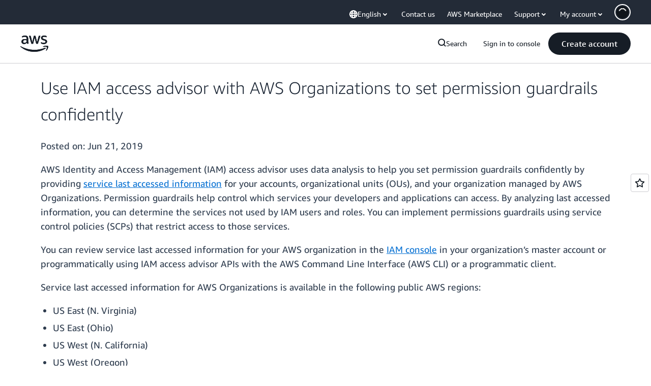

--- FILE ---
content_type: text/html;charset=UTF-8
request_url: https://amazonwebservicesinc.tt.omtrdc.net/m2/amazonwebservicesinc/ubox/raw?mboxPC=1769436052683-274774&mboxSession=1769436052682-318218&uniq=1769436052698-909496
body_size: -91
content:
{"url":"/en_US/optimization_testing/ccba-footer/master","campaignId":"610677","environmentId":"350","userPCId":"1769436052683-274774.44_0"}

--- FILE ---
content_type: application/javascript
request_url: https://a0.awsstatic.com/libra/1.0.600/vendor/web-vitals.attribution.iife.js
body_size: 3295
content:
var webVitals=function(e){"use strict";var t,n,r,i,a,o=function(){return window.performance&&performance.getEntriesByType&&performance.getEntriesByType("navigation")[0]},u=function(e){if("loading"===document.readyState)return"loading";var t=o();if(t){if(e<t.domInteractive)return"loading";if(0===t.domContentLoadedEventStart||e<t.domContentLoadedEventStart)return"dom-interactive";if(0===t.domComplete||e<t.domComplete)return"dom-content-loaded"}return"complete"},c=function(e){var t=e.nodeName;return 1===e.nodeType?t.toLowerCase():t.toUpperCase().replace(/^#/,"")},s=function(e,t){var n="";try{for(;e&&9!==e.nodeType;){var r=e,i=r.id?"#"+r.id:c(r)+(r.classList&&r.classList.value&&r.classList.value.trim()&&r.classList.value.trim().length?"."+r.classList.value.trim().replace(/\s+/g,"."):"");if(n.length+i.length>(t||100)-1)return n||i;if(n=n?i+">"+n:i,r.id)break;e=r.parentNode}}catch(e){}return n},f=-1,d=function(){return f},l=function(e){addEventListener("pageshow",function(t){t.persisted&&(f=t.timeStamp,e(t))},!0)},m=function(){var e=o();return e&&e.activationStart||0},v=function(e,t){var n=o(),r="navigate";d()>=0?r="back-forward-cache":n&&(document.prerendering||m()>0?r="prerender":document.wasDiscarded?r="restore":n.type&&(r=n.type.replace(/_/g,"-")));return{name:e,value:void 0===t?-1:t,rating:"good",delta:0,entries:[],id:"v3-".concat(Date.now(),"-").concat(Math.floor(8999999999999*Math.random())+1e12),navigationType:r}},p=function(e,t,n){try{if(PerformanceObserver.supportedEntryTypes.includes(e)){var r=new PerformanceObserver(function(e){Promise.resolve().then(function(){t(e.getEntries())})});return r.observe(Object.assign({type:e,buffered:!0},n||{})),r}}catch(e){}},h=function(e,t,n,r){var i,a;return function(o){t.value>=0&&(o||r)&&((a=t.value-(i||0))||void 0===i)&&(i=t.value,t.delta=a,t.rating=function(e,t){return e>t[1]?"poor":e>t[0]?"needs-improvement":"good"}(t.value,n),e(t))}},g=function(e){requestAnimationFrame(function(){return requestAnimationFrame(function(){return e()})})},T=function(e){var t=function(t){"pagehide"!==t.type&&"hidden"!==document.visibilityState||e(t)};addEventListener("visibilitychange",t,!0),addEventListener("pagehide",t,!0)},y=function(e){var t=!1;return function(n){t||(e(n),t=!0)}},E=-1,S=function(){return"hidden"!==document.visibilityState||document.prerendering?1/0:0},L=function(e){"hidden"===document.visibilityState&&E>-1&&(E="visibilitychange"===e.type?e.timeStamp:0,b())},C=function(){addEventListener("visibilitychange",L,!0),addEventListener("prerenderingchange",L,!0)},b=function(){removeEventListener("visibilitychange",L,!0),removeEventListener("prerenderingchange",L,!0)},w=function(){return E<0&&(E=S(),C(),l(function(){setTimeout(function(){E=S(),C()},0)})),{get firstHiddenTime(){return E}}},F=function(e){document.prerendering?addEventListener("prerenderingchange",function(){return e()},!0):e()},M=[1800,3e3],P=function(e,t){t=t||{},F(function(){var n,r=w(),i=v("FCP"),a=p("paint",function(e){e.forEach(function(e){"first-contentful-paint"===e.name&&(a.disconnect(),e.startTime<r.firstHiddenTime&&(i.value=Math.max(e.startTime-m(),0),i.entries.push(e),n(!0)))})});a&&(n=h(e,i,M,t.reportAllChanges),l(function(r){i=v("FCP"),n=h(e,i,M,t.reportAllChanges),g(function(){i.value=performance.now()-r.timeStamp,n(!0)})}))})},I=[.1,.25],A={passive:!0,capture:!0},x=new Date,B=function(e,i){t||(t=i,n=e,r=new Date,R(removeEventListener),D())},D=function(){if(n>=0&&n<r-x){var e={entryType:"first-input",name:t.type,target:t.target,cancelable:t.cancelable,startTime:t.timeStamp,processingStart:t.timeStamp+n};i.forEach(function(t){t(e)}),i=[]}},k=function(e){if(e.cancelable){var t=(e.timeStamp>1e12?new Date:performance.now())-e.timeStamp;"pointerdown"==e.type?function(e,t){var n=function(){B(e,t),i()},r=function(){i()},i=function(){removeEventListener("pointerup",n,A),removeEventListener("pointercancel",r,A)};addEventListener("pointerup",n,A),addEventListener("pointercancel",r,A)}(t,e):B(t,e)}},R=function(e){["mousedown","keydown","touchstart","pointerdown"].forEach(function(t){return e(t,k,A)})},q=[100,300],N=function(e,r){r=r||{},F(function(){var a,o=w(),u=v("FID"),c=function(e){e.startTime<o.firstHiddenTime&&(u.value=e.processingStart-e.startTime,u.entries.push(e),a(!0))},s=function(e){e.forEach(c)},f=p("first-input",s);a=h(e,u,q,r.reportAllChanges),f&&T(y(function(){s(f.takeRecords()),f.disconnect()})),f&&l(function(){var o;u=v("FID"),a=h(e,u,q,r.reportAllChanges),i=[],n=-1,t=null,R(addEventListener),o=c,i.push(o),D()})})},H=0,O=1/0,_=0,j=function(e){e.forEach(function(e){e.interactionId&&(O=Math.min(O,e.interactionId),_=Math.max(_,e.interactionId),H=_?(_-O)/7+1:0)})},V=function(){return a?H:performance.interactionCount||0},U=function(){"interactionCount"in performance||a||(a=p("event",j,{type:"event",buffered:!0,durationThreshold:0}))},z=[200,500],G=0,J=function(){return V()-G},K=[],Q={},W=function(e){var t=K[K.length-1],n=Q[e.interactionId];if(n||K.length<10||e.duration>t.latency){if(n)n.entries.push(e),n.latency=Math.max(n.latency,e.duration);else{var r={id:e.interactionId,latency:e.duration,entries:[e]};Q[r.id]=r,K.push(r)}K.sort(function(e,t){return t.latency-e.latency}),K.splice(10).forEach(function(e){delete Q[e.id]})}},X=function(e,t){t=t||{},F(function(){var n;U();var r,i=v("INP"),a=function(e){e.forEach(function(e){(e.interactionId&&W(e),"first-input"===e.entryType)&&(!K.some(function(t){return t.entries.some(function(t){return e.duration===t.duration&&e.startTime===t.startTime})})&&W(e))});var t,n=(t=Math.min(K.length-1,Math.floor(J()/50)),K[t]);n&&n.latency!==i.value&&(i.value=n.latency,i.entries=n.entries,r())},o=p("event",a,{durationThreshold:null!==(n=t.durationThreshold)&&void 0!==n?n:40});r=h(e,i,z,t.reportAllChanges),o&&("interactionId"in PerformanceEventTiming.prototype&&o.observe({type:"first-input",buffered:!0}),T(function(){a(o.takeRecords()),i.value<0&&J()>0&&(i.value=0,i.entries=[]),r(!0)}),l(function(){K=[],G=V(),i=v("INP"),r=h(e,i,z,t.reportAllChanges)}))})},Y=[2500,4e3],Z={},$=[800,1800],ee=function e(t){document.prerendering?F(function(){return e(t)}):"complete"!==document.readyState?addEventListener("load",function(){return e(t)},!0):setTimeout(t,0)},te=function(e,t){t=t||{};var n=v("TTFB"),r=h(e,n,$,t.reportAllChanges);ee(function(){var i=o();if(i){var a=i.responseStart;if(a<=0||a>performance.now())return;n.value=Math.max(a-m(),0),n.entries=[i],r(!0),l(function(){n=v("TTFB",0),(r=h(e,n,$,t.reportAllChanges))(!0)})}})};return e.CLSThresholds=I,e.FCPThresholds=M,e.FIDThresholds=q,e.INPThresholds=z,e.LCPThresholds=Y,e.TTFBThresholds=$,e.onCLS=function(e,t){!function(e,t){t=t||{},P(y(function(){var n,r=v("CLS",0),i=0,a=[],o=function(e){e.forEach(function(e){if(!e.hadRecentInput){var t=a[0],n=a[a.length-1];i&&e.startTime-n.startTime<1e3&&e.startTime-t.startTime<5e3?(i+=e.value,a.push(e)):(i=e.value,a=[e])}}),i>r.value&&(r.value=i,r.entries=a,n())},u=p("layout-shift",o);u&&(n=h(e,r,I,t.reportAllChanges),T(function(){o(u.takeRecords()),n(!0)}),l(function(){i=0,r=v("CLS",0),n=h(e,r,I,t.reportAllChanges),g(function(){return n()})}),setTimeout(n,0))}))}(function(t){!function(e){if(e.entries.length){var t=e.entries.reduce(function(e,t){return e&&e.value>t.value?e:t});if(t&&t.sources&&t.sources.length){var n=(r=t.sources).find(function(e){return e.node&&1===e.node.nodeType})||r[0];if(n)return void(e.attribution={largestShiftTarget:s(n.node),largestShiftTime:t.startTime,largestShiftValue:t.value,largestShiftSource:n,largestShiftEntry:t,loadState:u(t.startTime)})}}var r;e.attribution={}}(t),e(t)},t)},e.onFCP=function(e,t){P(function(t){!function(e){if(e.entries.length){var t=o(),n=e.entries[e.entries.length-1];if(t){var r=t.activationStart||0,i=Math.max(0,t.responseStart-r);return void(e.attribution={timeToFirstByte:i,firstByteToFCP:e.value-i,loadState:u(e.entries[0].startTime),navigationEntry:t,fcpEntry:n})}}e.attribution={timeToFirstByte:0,firstByteToFCP:e.value,loadState:u(d())}}(t),e(t)},t)},e.onFID=function(e,t){N(function(t){!function(e){var t=e.entries[0];e.attribution={eventTarget:s(t.target),eventType:t.name,eventTime:t.startTime,eventEntry:t,loadState:u(t.startTime)}}(t),e(t)},t)},e.onINP=function(e,t){X(function(t){!function(e){if(e.entries.length){var t=e.entries.sort(function(e,t){return t.duration-e.duration||t.processingEnd-t.processingStart-(e.processingEnd-e.processingStart)})[0];e.attribution={eventTarget:s(t.target),eventType:t.name,eventTime:t.startTime,eventEntry:t,loadState:u(t.startTime)}}else e.attribution={}}(t),e(t)},t)},e.onLCP=function(e,t){!function(e,t){t=t||{},F(function(){var n,r=w(),i=v("LCP"),a=function(e){var t=e[e.length-1];t&&t.startTime<r.firstHiddenTime&&(i.value=Math.max(t.startTime-m(),0),i.entries=[t],n())},o=p("largest-contentful-paint",a);if(o){n=h(e,i,Y,t.reportAllChanges);var u=y(function(){Z[i.id]||(a(o.takeRecords()),o.disconnect(),Z[i.id]=!0,n(!0))});["keydown","click"].forEach(function(e){addEventListener(e,function(){return setTimeout(u,0)},!0)}),T(u),l(function(r){i=v("LCP"),n=h(e,i,Y,t.reportAllChanges),g(function(){i.value=performance.now()-r.timeStamp,Z[i.id]=!0,n(!0)})})}})}(function(t){!function(e){if(e.entries.length){var t=o();if(t){var n=t.activationStart||0,r=e.entries[e.entries.length-1],i=r.url&&performance.getEntriesByType("resource").filter(function(e){return e.name===r.url})[0],a=Math.max(0,t.responseStart-n),u=Math.max(a,i?(i.requestStart||i.startTime)-n:0),c=Math.max(u,i?i.responseEnd-n:0),f=Math.max(c,r?r.startTime-n:0),d={element:s(r.element),timeToFirstByte:a,resourceLoadDelay:u-a,resourceLoadTime:c-u,elementRenderDelay:f-c,navigationEntry:t,lcpEntry:r};return r.url&&(d.url=r.url),i&&(d.lcpResourceEntry=i),void(e.attribution=d)}}e.attribution={timeToFirstByte:0,resourceLoadDelay:0,resourceLoadTime:0,elementRenderDelay:e.value}}(t),e(t)},t)},e.onTTFB=function(e,t){te(function(t){!function(e){if(e.entries.length){var t=e.entries[0],n=t.activationStart||0,r=Math.max(t.domainLookupStart-n,0),i=Math.max(t.connectStart-n,0),a=Math.max(t.requestStart-n,0);e.attribution={waitingTime:r,dnsTime:i-r,connectionTime:a-i,requestTime:e.value-a,navigationEntry:t}}else e.attribution={waitingTime:0,dnsTime:0,connectionTime:0,requestTime:0}}(t),e(t)},t)},Object.defineProperty(e,"__esModule",{value:!0}),e}({});

--- FILE ---
content_type: text/javascript
request_url: https://t0.m.awsstatic.com/tmpl/awsm-rt/esm/templates/rt-global-nav/1.0.0/manifest.00121e6291.js
body_size: 323
content:
// src/templates/rt-global-nav/manifest.ts
var GlobalNavManifest = {
  name: "rt-global-nav",
  displayName: "RT Global Nav",
  schemaVersion: "1.0.0",
  templateVersion: "1.0.0",
  rehydrate: true,
  metricNamespace: "awsmRT",
  fields: [
    {
      name: "globalNav",
      type: "JSON",
      required: true
    },
    {
      name: "alertBanner",
      type: "JSON",
      required: false
    },
    {
      name: "merchBanner",
      type: "JSON",
      required: false
    }
  ]
};
var manifest_default = GlobalNavManifest;
export {
  manifest_default as default
};

--- FILE ---
content_type: text/javascript
request_url: https://cx0.m.awsstatic.com/assets/cwr/1.0.7/index.js
body_size: 51416
content:
/*! AWS CloudWatch RUM Client v1.0.7 | (c) Amazon Web Services */
var bs=Object.create;var wt=Object.defineProperty,ws=Object.defineProperties,Es=Object.getOwnPropertyDescriptor,xs=Object.getOwnPropertyDescriptors,Ss=Object.getOwnPropertyNames,Xt=Object.getOwnPropertySymbols,_s=Object.getPrototypeOf,an=Object.prototype.hasOwnProperty,Eo=Object.prototype.propertyIsEnumerable;var on=(t,e,r)=>e in t?wt(t,e,{enumerable:!0,configurable:!0,writable:!0,value:r}):t[e]=r,L=(t,e)=>{for(var r in e||(e={}))an.call(e,r)&&on(t,r,e[r]);if(Xt)for(var r of Xt(e))Eo.call(e,r)&&on(t,r,e[r]);return t},le=(t,e)=>ws(t,xs(e));var xo=(t,e)=>{var r={};for(var o in t)an.call(t,o)&&e.indexOf(o)<0&&(r[o]=t[o]);if(t!=null&&Xt)for(var o of Xt(t))e.indexOf(o)<0&&Eo.call(t,o)&&(r[o]=t[o]);return r};var Ts=(t,e)=>()=>(t&&(e=t(t=0)),e);var W=(t,e)=>()=>(e||t((e={exports:{}}).exports,e),e.exports),Cs=(t,e)=>{for(var r in e)wt(t,r,{get:e[r],enumerable:!0})},So=(t,e,r,o)=>{if(e&&typeof e=="object"||typeof e=="function")for(let n of Ss(e))!an.call(t,n)&&n!==r&&wt(t,n,{get:()=>e[n],enumerable:!(o=Es(e,n))||o.enumerable});return t};var Et=(t,e,r)=>(r=t!=null?bs(_s(t)):{},So(e||!t||!t.__esModule?wt(r,"default",{value:t,enumerable:!0}):r,t)),_o=t=>So(wt({},"__esModule",{value:!0}),t);var sn=(t,e,r)=>on(t,typeof e!="symbol"?e+"":e,r);var An=W((St,nr)=>{(function(t,e){"use strict";var r="1.0.41",o="",n="?",i="function",a="undefined",u="object",f="string",s="major",c="model",l="name",d="type",m="vendor",w="version",I="architecture",A="console",x="mobile",S="tablet",D="smarttv",R="wearable",q="embedded",V=500,j="Amazon",K="Apple",Ft="ASUS",Ie="BlackBerry",We="Browser",ze="Chrome",Ge="Edge",Xe="Firefox",Ke="Google",Oe="Honor",qt="Huawei",Vt="Lenovo",Le="LG",mt="Microsoft",ge="Motorola",gt="Nvidia",vt="OnePlus",ve="Opera",yt="OPPO",ke="Samsung",Me="Sharp",Ne="Sony",bt="Xiaomi",ye="Zebra",Wt="Facebook",zt="Chromium OS",Ue="Mac OS",Gt=" Browser",rn=function(O,M){var C={};for(var U in O)M[U]&&M[U].length%2===0?C[U]=M[U].concat(O[U]):C[U]=O[U];return C},y=function(O){for(var M={},C=0;C<O.length;C++)M[O[C].toUpperCase()]=O[C];return M},h=function(O,M){return typeof O===f?v(M).indexOf(v(O))!==-1:!1},v=function(O){return O.toLowerCase()},p=function(O){return typeof O===f?O.replace(/[^\d\.]/g,o).split(".")[0]:e},g=function(O,M){if(typeof O===f)return O=O.replace(/^\s\s*/,o),typeof M===a?O:O.substring(0,V)},b=function(O,M){for(var C=0,U,fe,re,N,T,ne;C<M.length&&!T;){var nn=M[C],wo=M[C+1];for(U=fe=0;U<nn.length&&!T&&nn[U];)if(T=nn[U++].exec(O),T)for(re=0;re<wo.length;re++)ne=T[++fe],N=wo[re],typeof N===u&&N.length>0?N.length===2?typeof N[1]==i?this[N[0]]=N[1].call(this,ne):this[N[0]]=N[1]:N.length===3?typeof N[1]===i&&!(N[1].exec&&N[1].test)?this[N[0]]=ne?N[1].call(this,ne,N[2]):e:this[N[0]]=ne?ne.replace(N[1],N[2]):e:N.length===4&&(this[N[0]]=ne?N[3].call(this,ne.replace(N[1],N[2])):e):this[N]=ne||e;C+=2}},_=function(O,M){for(var C in M)if(typeof M[C]===u&&M[C].length>0){for(var U=0;U<M[C].length;U++)if(h(M[C][U],O))return C===n?e:C}else if(h(M[C],O))return C===n?e:C;return M.hasOwnProperty("*")?M["*"]:O},E={"1.0":"/8","1.2":"/1","1.3":"/3","2.0":"/412","2.0.2":"/416","2.0.3":"/417","2.0.4":"/419","?":"/"},B={ME:"4.90","NT 3.11":"NT3.51","NT 4.0":"NT4.0",2e3:"NT 5.0",XP:["NT 5.1","NT 5.2"],Vista:"NT 6.0",7:"NT 6.1",8:"NT 6.2","8.1":"NT 6.3",10:["NT 6.4","NT 10.0"],RT:"ARM"},G={browser:[[/\b(?:crmo|crios)\/([\w\.]+)/i],[w,[l,"Chrome"]],[/edg(?:e|ios|a)?\/([\w\.]+)/i],[w,[l,"Edge"]],[/(opera mini)\/([-\w\.]+)/i,/(opera [mobiletab]{3,6})\b.+version\/([-\w\.]+)/i,/(opera)(?:.+version\/|[\/ ]+)([\w\.]+)/i],[l,w],[/opios[\/ ]+([\w\.]+)/i],[w,[l,ve+" Mini"]],[/\bop(?:rg)?x\/([\w\.]+)/i],[w,[l,ve+" GX"]],[/\bopr\/([\w\.]+)/i],[w,[l,ve]],[/\bb[ai]*d(?:uhd|[ub]*[aekoprswx]{5,6})[\/ ]?([\w\.]+)/i],[w,[l,"Baidu"]],[/\b(?:mxbrowser|mxios|myie2)\/?([-\w\.]*)\b/i],[w,[l,"Maxthon"]],[/(kindle)\/([\w\.]+)/i,/(lunascape|maxthon|netfront|jasmine|blazer|sleipnir)[\/ ]?([\w\.]*)/i,/(avant|iemobile|slim(?:browser|boat|jet))[\/ ]?([\d\.]*)/i,/(?:ms|\()(ie) ([\w\.]+)/i,/(flock|rockmelt|midori|epiphany|silk|skyfire|ovibrowser|bolt|iron|vivaldi|iridium|phantomjs|bowser|qupzilla|falkon|rekonq|puffin|brave|whale(?!.+naver)|qqbrowserlite|duckduckgo|klar|helio|(?=comodo_)?dragon)\/([-\w\.]+)/i,/(heytap|ovi|115)browser\/([\d\.]+)/i,/(weibo)__([\d\.]+)/i],[l,w],[/quark(?:pc)?\/([-\w\.]+)/i],[w,[l,"Quark"]],[/\bddg\/([\w\.]+)/i],[w,[l,"DuckDuckGo"]],[/(?:\buc? ?browser|(?:juc.+)ucweb)[\/ ]?([\w\.]+)/i],[w,[l,"UC"+We]],[/microm.+\bqbcore\/([\w\.]+)/i,/\bqbcore\/([\w\.]+).+microm/i,/micromessenger\/([\w\.]+)/i],[w,[l,"WeChat"]],[/konqueror\/([\w\.]+)/i],[w,[l,"Konqueror"]],[/trident.+rv[: ]([\w\.]{1,9})\b.+like gecko/i],[w,[l,"IE"]],[/ya(?:search)?browser\/([\w\.]+)/i],[w,[l,"Yandex"]],[/slbrowser\/([\w\.]+)/i],[w,[l,"Smart Lenovo "+We]],[/(avast|avg)\/([\w\.]+)/i],[[l,/(.+)/,"$1 Secure "+We],w],[/\bfocus\/([\w\.]+)/i],[w,[l,Xe+" Focus"]],[/\bopt\/([\w\.]+)/i],[w,[l,ve+" Touch"]],[/coc_coc\w+\/([\w\.]+)/i],[w,[l,"Coc Coc"]],[/dolfin\/([\w\.]+)/i],[w,[l,"Dolphin"]],[/coast\/([\w\.]+)/i],[w,[l,ve+" Coast"]],[/miuibrowser\/([\w\.]+)/i],[w,[l,"MIUI"+Gt]],[/fxios\/([\w\.-]+)/i],[w,[l,Xe]],[/\bqihoobrowser\/?([\w\.]*)/i],[w,[l,"360"]],[/\b(qq)\/([\w\.]+)/i],[[l,/(.+)/,"$1Browser"],w],[/(oculus|sailfish|huawei|vivo|pico)browser\/([\w\.]+)/i],[[l,/(.+)/,"$1"+Gt],w],[/samsungbrowser\/([\w\.]+)/i],[w,[l,ke+" Internet"]],[/metasr[\/ ]?([\d\.]+)/i],[w,[l,"Sogou Explorer"]],[/(sogou)mo\w+\/([\d\.]+)/i],[[l,"Sogou Mobile"],w],[/(electron)\/([\w\.]+) safari/i,/(tesla)(?: qtcarbrowser|\/(20\d\d\.[-\w\.]+))/i,/m?(qqbrowser|2345(?=browser|chrome|explorer))\w*[\/ ]?v?([\w\.]+)/i],[l,w],[/(lbbrowser|rekonq)/i,/\[(linkedin)app\]/i],[l],[/ome\/([\w\.]+) \w* ?(iron) saf/i,/ome\/([\w\.]+).+qihu (360)[es]e/i],[w,l],[/((?:fban\/fbios|fb_iab\/fb4a)(?!.+fbav)|;fbav\/([\w\.]+);)/i],[[l,Wt],w],[/(Klarna)\/([\w\.]+)/i,/(kakao(?:talk|story))[\/ ]([\w\.]+)/i,/(naver)\(.*?(\d+\.[\w\.]+).*\)/i,/(daum)apps[\/ ]([\w\.]+)/i,/safari (line)\/([\w\.]+)/i,/\b(line)\/([\w\.]+)\/iab/i,/(alipay)client\/([\w\.]+)/i,/(twitter)(?:and| f.+e\/([\w\.]+))/i,/(chromium|instagram|snapchat)[\/ ]([-\w\.]+)/i],[l,w],[/\bgsa\/([\w\.]+) .*safari\//i],[w,[l,"GSA"]],[/musical_ly(?:.+app_?version\/|_)([\w\.]+)/i],[w,[l,"TikTok"]],[/headlesschrome(?:\/([\w\.]+)| )/i],[w,[l,ze+" Headless"]],[/ wv\).+(chrome)\/([\w\.]+)/i],[[l,ze+" WebView"],w],[/droid.+ version\/([\w\.]+)\b.+(?:mobile safari|safari)/i],[w,[l,"Android "+We]],[/(chrome|omniweb|arora|[tizenoka]{5} ?browser)\/v?([\w\.]+)/i],[l,w],[/version\/([\w\.\,]+) .*mobile\/\w+ (safari)/i],[w,[l,"Mobile Safari"]],[/version\/([\w(\.|\,)]+) .*(mobile ?safari|safari)/i],[w,l],[/webkit.+?(mobile ?safari|safari)(\/[\w\.]+)/i],[l,[w,_,E]],[/(webkit|khtml)\/([\w\.]+)/i],[l,w],[/(navigator|netscape\d?)\/([-\w\.]+)/i],[[l,"Netscape"],w],[/(wolvic|librewolf)\/([\w\.]+)/i],[l,w],[/mobile vr; rv:([\w\.]+)\).+firefox/i],[w,[l,Xe+" Reality"]],[/ekiohf.+(flow)\/([\w\.]+)/i,/(swiftfox)/i,/(icedragon|iceweasel|camino|chimera|fennec|maemo browser|minimo|conkeror)[\/ ]?([\w\.\+]+)/i,/(seamonkey|k-meleon|icecat|iceape|firebird|phoenix|palemoon|basilisk|waterfox)\/([-\w\.]+)$/i,/(firefox)\/([\w\.]+)/i,/(mozilla)\/([\w\.]+) .+rv\:.+gecko\/\d+/i,/(amaya|dillo|doris|icab|ladybird|lynx|mosaic|netsurf|obigo|polaris|w3m|(?:go|ice|up)[\. ]?browser)[-\/ ]?v?([\w\.]+)/i,/\b(links) \(([\w\.]+)/i],[l,[w,/_/g,"."]],[/(cobalt)\/([\w\.]+)/i],[l,[w,/master.|lts./,""]]],cpu:[[/\b((amd|x|x86[-_]?|wow|win)64)\b/i],[[I,"amd64"]],[/(ia32(?=;))/i,/\b((i[346]|x)86)(pc)?\b/i],[[I,"ia32"]],[/\b(aarch64|arm(v?[89]e?l?|_?64))\b/i],[[I,"arm64"]],[/\b(arm(v[67])?ht?n?[fl]p?)\b/i],[[I,"armhf"]],[/( (ce|mobile); ppc;|\/[\w\.]+arm\b)/i],[[I,"arm"]],[/((ppc|powerpc)(64)?)( mac|;|\))/i],[[I,/ower/,o,v]],[/ sun4\w[;\)]/i],[[I,"sparc"]],[/\b(avr32|ia64(?=;)|68k(?=\))|\barm(?=v([1-7]|[5-7]1)l?|;|eabi)|(irix|mips|sparc)(64)?\b|pa-risc)/i],[[I,v]]],device:[[/\b(sch-i[89]0\d|shw-m380s|sm-[ptx]\w{2,4}|gt-[pn]\d{2,4}|sgh-t8[56]9|nexus 10)/i],[c,[m,ke],[d,S]],[/\b((?:s[cgp]h|gt|sm)-(?![lr])\w+|sc[g-]?[\d]+a?|galaxy nexus)/i,/samsung[- ]((?!sm-[lr])[-\w]+)/i,/sec-(sgh\w+)/i],[c,[m,ke],[d,x]],[/(?:\/|\()(ip(?:hone|od)[\w, ]*)(?:\/|;)/i],[c,[m,K],[d,x]],[/\((ipad);[-\w\),; ]+apple/i,/applecoremedia\/[\w\.]+ \((ipad)/i,/\b(ipad)\d\d?,\d\d?[;\]].+ios/i],[c,[m,K],[d,S]],[/(macintosh);/i],[c,[m,K]],[/\b(sh-?[altvz]?\d\d[a-ekm]?)/i],[c,[m,Me],[d,x]],[/\b((?:brt|eln|hey2?|gdi|jdn)-a?[lnw]09|(?:ag[rm]3?|jdn2|kob2)-a?[lw]0[09]hn)(?: bui|\)|;)/i],[c,[m,Oe],[d,S]],[/honor([-\w ]+)[;\)]/i],[c,[m,Oe],[d,x]],[/\b((?:ag[rs][2356]?k?|bah[234]?|bg[2o]|bt[kv]|cmr|cpn|db[ry]2?|jdn2|got|kob2?k?|mon|pce|scm|sht?|[tw]gr|vrd)-[ad]?[lw][0125][09]b?|605hw|bg2-u03|(?:gem|fdr|m2|ple|t1)-[7a]0[1-4][lu]|t1-a2[13][lw]|mediapad[\w\. ]*(?= bui|\)))\b(?!.+d\/s)/i],[c,[m,qt],[d,S]],[/(?:huawei)([-\w ]+)[;\)]/i,/\b(nexus 6p|\w{2,4}e?-[atu]?[ln][\dx][012359c][adn]?)\b(?!.+d\/s)/i],[c,[m,qt],[d,x]],[/oid[^\)]+; (2[\dbc]{4}(182|283|rp\w{2})[cgl]|m2105k81a?c)(?: bui|\))/i,/\b((?:red)?mi[-_ ]?pad[\w- ]*)(?: bui|\))/i],[[c,/_/g," "],[m,bt],[d,S]],[/\b(poco[\w ]+|m2\d{3}j\d\d[a-z]{2})(?: bui|\))/i,/\b; (\w+) build\/hm\1/i,/\b(hm[-_ ]?note?[_ ]?(?:\d\w)?) bui/i,/\b(redmi[\-_ ]?(?:note|k)?[\w_ ]+)(?: bui|\))/i,/oid[^\)]+; (m?[12][0-389][01]\w{3,6}[c-y])( bui|; wv|\))/i,/\b(mi[-_ ]?(?:a\d|one|one[_ ]plus|note lte|max|cc)?[_ ]?(?:\d?\w?)[_ ]?(?:plus|se|lite|pro)?)(?: bui|\))/i,/ ([\w ]+) miui\/v?\d/i],[[c,/_/g," "],[m,bt],[d,x]],[/; (\w+) bui.+ oppo/i,/\b(cph[12]\d{3}|p(?:af|c[al]|d\w|e[ar])[mt]\d0|x9007|a101op)\b/i],[c,[m,yt],[d,x]],[/\b(opd2(\d{3}a?))(?: bui|\))/i],[c,[m,_,{OnePlus:["304","403","203"],"*":yt}],[d,S]],[/vivo (\w+)(?: bui|\))/i,/\b(v[12]\d{3}\w?[at])(?: bui|;)/i],[c,[m,"Vivo"],[d,x]],[/\b(rmx[1-3]\d{3})(?: bui|;|\))/i],[c,[m,"Realme"],[d,x]],[/\b(milestone|droid(?:[2-4x]| (?:bionic|x2|pro|razr))?:?( 4g)?)\b[\w ]+build\//i,/\bmot(?:orola)?[- ](\w*)/i,/((?:moto(?! 360)[\w\(\) ]+|xt\d{3,4}|nexus 6)(?= bui|\)))/i],[c,[m,ge],[d,x]],[/\b(mz60\d|xoom[2 ]{0,2}) build\//i],[c,[m,ge],[d,S]],[/((?=lg)?[vl]k\-?\d{3}) bui| 3\.[-\w; ]{10}lg?-([06cv9]{3,4})/i],[c,[m,Le],[d,S]],[/(lm(?:-?f100[nv]?|-[\w\.]+)(?= bui|\))|nexus [45])/i,/\blg[-e;\/ ]+((?!browser|netcast|android tv|watch)\w+)/i,/\blg-?([\d\w]+) bui/i],[c,[m,Le],[d,x]],[/(ideatab[-\w ]+|602lv|d-42a|a101lv|a2109a|a3500-hv|s[56]000|pb-6505[my]|tb-?x?\d{3,4}(?:f[cu]|xu|[av])|yt\d?-[jx]?\d+[lfmx])( bui|;|\)|\/)/i,/lenovo ?(b[68]0[08]0-?[hf]?|tab(?:[\w- ]+?)|tb[\w-]{6,7})( bui|;|\)|\/)/i],[c,[m,Vt],[d,S]],[/(nokia) (t[12][01])/i],[m,c,[d,S]],[/(?:maemo|nokia).*(n900|lumia \d+|rm-\d+)/i,/nokia[-_ ]?(([-\w\. ]*))/i],[[c,/_/g," "],[d,x],[m,"Nokia"]],[/(pixel (c|tablet))\b/i],[c,[m,Ke],[d,S]],[/droid.+; (pixel[\daxl ]{0,6})(?: bui|\))/i],[c,[m,Ke],[d,x]],[/droid.+; (a?\d[0-2]{2}so|[c-g]\d{4}|so[-gl]\w+|xq-a\w[4-7][12])(?= bui|\).+chrome\/(?![1-6]{0,1}\d\.))/i],[c,[m,Ne],[d,x]],[/sony tablet [ps]/i,/\b(?:sony)?sgp\w+(?: bui|\))/i],[[c,"Xperia Tablet"],[m,Ne],[d,S]],[/ (kb2005|in20[12]5|be20[12][59])\b/i,/(?:one)?(?:plus)? (a\d0\d\d)(?: b|\))/i],[c,[m,vt],[d,x]],[/(alexa)webm/i,/(kf[a-z]{2}wi|aeo(?!bc)\w\w)( bui|\))/i,/(kf[a-z]+)( bui|\)).+silk\//i],[c,[m,j],[d,S]],[/((?:sd|kf)[0349hijorstuw]+)( bui|\)).+silk\//i],[[c,/(.+)/g,"Fire Phone $1"],[m,j],[d,x]],[/(playbook);[-\w\),; ]+(rim)/i],[c,m,[d,S]],[/\b((?:bb[a-f]|st[hv])100-\d)/i,/\(bb10; (\w+)/i],[c,[m,Ie],[d,x]],[/(?:\b|asus_)(transfo[prime ]{4,10} \w+|eeepc|slider \w+|nexus 7|padfone|p00[cj])/i],[c,[m,Ft],[d,S]],[/ (z[bes]6[027][012][km][ls]|zenfone \d\w?)\b/i],[c,[m,Ft],[d,x]],[/(nexus 9)/i],[c,[m,"HTC"],[d,S]],[/(htc)[-;_ ]{1,2}([\w ]+(?=\)| bui)|\w+)/i,/(zte)[- ]([\w ]+?)(?: bui|\/|\))/i,/(alcatel|geeksphone|nexian|panasonic(?!(?:;|\.))|sony(?!-bra))[-_ ]?([-\w]*)/i],[m,[c,/_/g," "],[d,x]],[/droid [\w\.]+; ((?:8[14]9[16]|9(?:0(?:48|60|8[01])|1(?:3[27]|66)|2(?:6[69]|9[56])|466))[gqswx])\w*(\)| bui)/i],[c,[m,"TCL"],[d,S]],[/(itel) ((\w+))/i],[[m,v],c,[d,_,{tablet:["p10001l","w7001"],"*":"mobile"}]],[/droid.+; ([ab][1-7]-?[0178a]\d\d?)/i],[c,[m,"Acer"],[d,S]],[/droid.+; (m[1-5] note) bui/i,/\bmz-([-\w]{2,})/i],[c,[m,"Meizu"],[d,x]],[/; ((?:power )?armor(?:[\w ]{0,8}))(?: bui|\))/i],[c,[m,"Ulefone"],[d,x]],[/; (energy ?\w+)(?: bui|\))/i,/; energizer ([\w ]+)(?: bui|\))/i],[c,[m,"Energizer"],[d,x]],[/; cat (b35);/i,/; (b15q?|s22 flip|s48c|s62 pro)(?: bui|\))/i],[c,[m,"Cat"],[d,x]],[/((?:new )?andromax[\w- ]+)(?: bui|\))/i],[c,[m,"Smartfren"],[d,x]],[/droid.+; (a(?:015|06[35]|142p?))/i],[c,[m,"Nothing"],[d,x]],[/; (x67 5g|tikeasy \w+|ac[1789]\d\w+)( b|\))/i,/archos ?(5|gamepad2?|([\w ]*[t1789]|hello) ?\d+[\w ]*)( b|\))/i],[c,[m,"Archos"],[d,S]],[/archos ([\w ]+)( b|\))/i,/; (ac[3-6]\d\w{2,8})( b|\))/i],[c,[m,"Archos"],[d,x]],[/(imo) (tab \w+)/i,/(infinix) (x1101b?)/i],[m,c,[d,S]],[/(blackberry|benq|palm(?=\-)|sonyericsson|acer|asus(?! zenw)|dell|jolla|meizu|motorola|polytron|infinix|tecno|micromax|advan)[-_ ]?([-\w]*)/i,/; (hmd|imo) ([\w ]+?)(?: bui|\))/i,/(hp) ([\w ]+\w)/i,/(microsoft); (lumia[\w ]+)/i,/(lenovo)[-_ ]?([-\w ]+?)(?: bui|\)|\/)/i,/(oppo) ?([\w ]+) bui/i],[m,c,[d,x]],[/(kobo)\s(ereader|touch)/i,/(hp).+(touchpad(?!.+tablet)|tablet)/i,/(kindle)\/([\w\.]+)/i,/(nook)[\w ]+build\/(\w+)/i,/(dell) (strea[kpr\d ]*[\dko])/i,/(le[- ]+pan)[- ]+(\w{1,9}) bui/i,/(trinity)[- ]*(t\d{3}) bui/i,/(gigaset)[- ]+(q\w{1,9}) bui/i,/(vodafone) ([\w ]+)(?:\)| bui)/i],[m,c,[d,S]],[/(surface duo)/i],[c,[m,mt],[d,S]],[/droid [\d\.]+; (fp\du?)(?: b|\))/i],[c,[m,"Fairphone"],[d,x]],[/(u304aa)/i],[c,[m,"AT&T"],[d,x]],[/\bsie-(\w*)/i],[c,[m,"Siemens"],[d,x]],[/\b(rct\w+) b/i],[c,[m,"RCA"],[d,S]],[/\b(venue[\d ]{2,7}) b/i],[c,[m,"Dell"],[d,S]],[/\b(q(?:mv|ta)\w+) b/i],[c,[m,"Verizon"],[d,S]],[/\b(?:barnes[& ]+noble |bn[rt])([\w\+ ]*) b/i],[c,[m,"Barnes & Noble"],[d,S]],[/\b(tm\d{3}\w+) b/i],[c,[m,"NuVision"],[d,S]],[/\b(k88) b/i],[c,[m,"ZTE"],[d,S]],[/\b(nx\d{3}j) b/i],[c,[m,"ZTE"],[d,x]],[/\b(gen\d{3}) b.+49h/i],[c,[m,"Swiss"],[d,x]],[/\b(zur\d{3}) b/i],[c,[m,"Swiss"],[d,S]],[/\b((zeki)?tb.*\b) b/i],[c,[m,"Zeki"],[d,S]],[/\b([yr]\d{2}) b/i,/\b(dragon[- ]+touch |dt)(\w{5}) b/i],[[m,"Dragon Touch"],c,[d,S]],[/\b(ns-?\w{0,9}) b/i],[c,[m,"Insignia"],[d,S]],[/\b((nxa|next)-?\w{0,9}) b/i],[c,[m,"NextBook"],[d,S]],[/\b(xtreme\_)?(v(1[045]|2[015]|[3469]0|7[05])) b/i],[[m,"Voice"],c,[d,x]],[/\b(lvtel\-)?(v1[12]) b/i],[[m,"LvTel"],c,[d,x]],[/\b(ph-1) /i],[c,[m,"Essential"],[d,x]],[/\b(v(100md|700na|7011|917g).*\b) b/i],[c,[m,"Envizen"],[d,S]],[/\b(trio[-\w\. ]+) b/i],[c,[m,"MachSpeed"],[d,S]],[/\btu_(1491) b/i],[c,[m,"Rotor"],[d,S]],[/((?:tegranote|shield t(?!.+d tv))[\w- ]*?)(?: b|\))/i],[c,[m,gt],[d,S]],[/(sprint) (\w+)/i],[m,c,[d,x]],[/(kin\.[onetw]{3})/i],[[c,/\./g," "],[m,mt],[d,x]],[/droid.+; (cc6666?|et5[16]|mc[239][23]x?|vc8[03]x?)\)/i],[c,[m,ye],[d,S]],[/droid.+; (ec30|ps20|tc[2-8]\d[kx])\)/i],[c,[m,ye],[d,x]],[/smart-tv.+(samsung)/i],[m,[d,D]],[/hbbtv.+maple;(\d+)/i],[[c,/^/,"SmartTV"],[m,ke],[d,D]],[/(nux; netcast.+smarttv|lg (netcast\.tv-201\d|android tv))/i],[[m,Le],[d,D]],[/(apple) ?tv/i],[m,[c,K+" TV"],[d,D]],[/crkey/i],[[c,ze+"cast"],[m,Ke],[d,D]],[/droid.+aft(\w+)( bui|\))/i],[c,[m,j],[d,D]],[/(shield \w+ tv)/i],[c,[m,gt],[d,D]],[/\(dtv[\);].+(aquos)/i,/(aquos-tv[\w ]+)\)/i],[c,[m,Me],[d,D]],[/(bravia[\w ]+)( bui|\))/i],[c,[m,Ne],[d,D]],[/(mi(tv|box)-?\w+) bui/i],[c,[m,bt],[d,D]],[/Hbbtv.*(technisat) (.*);/i],[m,c,[d,D]],[/\b(roku)[\dx]*[\)\/]((?:dvp-)?[\d\.]*)/i,/hbbtv\/\d+\.\d+\.\d+ +\([\w\+ ]*; *([\w\d][^;]*);([^;]*)/i],[[m,g],[c,g],[d,D]],[/droid.+; ([\w- ]+) (?:android tv|smart[- ]?tv)/i],[c,[d,D]],[/\b(android tv|smart[- ]?tv|opera tv|tv; rv:)\b/i],[[d,D]],[/(ouya)/i,/(nintendo) ([wids3utch]+)/i],[m,c,[d,A]],[/droid.+; (shield)( bui|\))/i],[c,[m,gt],[d,A]],[/(playstation \w+)/i],[c,[m,Ne],[d,A]],[/\b(xbox(?: one)?(?!; xbox))[\); ]/i],[c,[m,mt],[d,A]],[/\b(sm-[lr]\d\d[0156][fnuw]?s?|gear live)\b/i],[c,[m,ke],[d,R]],[/((pebble))app/i,/(asus|google|lg|oppo) ((pixel |zen)?watch[\w ]*)( bui|\))/i],[m,c,[d,R]],[/(ow(?:19|20)?we?[1-3]{1,3})/i],[c,[m,yt],[d,R]],[/(watch)(?: ?os[,\/]|\d,\d\/)[\d\.]+/i],[c,[m,K],[d,R]],[/(opwwe\d{3})/i],[c,[m,vt],[d,R]],[/(moto 360)/i],[c,[m,ge],[d,R]],[/(smartwatch 3)/i],[c,[m,Ne],[d,R]],[/(g watch r)/i],[c,[m,Le],[d,R]],[/droid.+; (wt63?0{2,3})\)/i],[c,[m,ye],[d,R]],[/droid.+; (glass) \d/i],[c,[m,Ke],[d,R]],[/(pico) (4|neo3(?: link|pro)?)/i],[m,c,[d,R]],[/; (quest( \d| pro)?)/i],[c,[m,Wt],[d,R]],[/(tesla)(?: qtcarbrowser|\/[-\w\.]+)/i],[m,[d,q]],[/(aeobc)\b/i],[c,[m,j],[d,q]],[/(homepod).+mac os/i],[c,[m,K],[d,q]],[/windows iot/i],[[d,q]],[/droid .+?; ([^;]+?)(?: bui|; wv\)|\) applew).+? mobile safari/i],[c,[d,x]],[/droid .+?; ([^;]+?)(?: bui|\) applew).+?(?! mobile) safari/i],[c,[d,S]],[/\b((tablet|tab)[;\/]|focus\/\d(?!.+mobile))/i],[[d,S]],[/(phone|mobile(?:[;\/]| [ \w\/\.]*safari)|pda(?=.+windows ce))/i],[[d,x]],[/droid .+?; ([\w\. -]+)( bui|\))/i],[c,[m,"Generic"]]],engine:[[/windows.+ edge\/([\w\.]+)/i],[w,[l,Ge+"HTML"]],[/(arkweb)\/([\w\.]+)/i],[l,w],[/webkit\/537\.36.+chrome\/(?!27)([\w\.]+)/i],[w,[l,"Blink"]],[/(presto)\/([\w\.]+)/i,/(webkit|trident|netfront|netsurf|amaya|lynx|w3m|goanna|servo)\/([\w\.]+)/i,/ekioh(flow)\/([\w\.]+)/i,/(khtml|tasman|links)[\/ ]\(?([\w\.]+)/i,/(icab)[\/ ]([23]\.[\d\.]+)/i,/\b(libweb)/i],[l,w],[/ladybird\//i],[[l,"LibWeb"]],[/rv\:([\w\.]{1,9})\b.+(gecko)/i],[w,l]],os:[[/microsoft (windows) (vista|xp)/i],[l,w],[/(windows (?:phone(?: os)?|mobile|iot))[\/ ]?([\d\.\w ]*)/i],[l,[w,_,B]],[/windows nt 6\.2; (arm)/i,/windows[\/ ]([ntce\d\. ]+\w)(?!.+xbox)/i,/(?:win(?=3|9|n)|win 9x )([nt\d\.]+)/i],[[w,_,B],[l,"Windows"]],[/[adehimnop]{4,7}\b(?:.*os ([\w]+) like mac|; opera)/i,/(?:ios;fbsv\/|iphone.+ios[\/ ])([\d\.]+)/i,/cfnetwork\/.+darwin/i],[[w,/_/g,"."],[l,"iOS"]],[/(mac os x) ?([\w\. ]*)/i,/(macintosh|mac_powerpc\b)(?!.+haiku)/i],[[l,Ue],[w,/_/g,"."]],[/droid ([\w\.]+)\b.+(android[- ]x86|harmonyos)/i],[w,l],[/(ubuntu) ([\w\.]+) like android/i],[[l,/(.+)/,"$1 Touch"],w],[/(android|bada|blackberry|kaios|maemo|meego|openharmony|qnx|rim tablet os|sailfish|series40|symbian|tizen|webos)\w*[-\/; ]?([\d\.]*)/i],[l,w],[/\(bb(10);/i],[w,[l,Ie]],[/(?:symbian ?os|symbos|s60(?=;)|series ?60)[-\/ ]?([\w\.]*)/i],[w,[l,"Symbian"]],[/mozilla\/[\d\.]+ \((?:mobile|tablet|tv|mobile; [\w ]+); rv:.+ gecko\/([\w\.]+)/i],[w,[l,Xe+" OS"]],[/web0s;.+rt(tv)/i,/\b(?:hp)?wos(?:browser)?\/([\w\.]+)/i],[w,[l,"webOS"]],[/watch(?: ?os[,\/]|\d,\d\/)([\d\.]+)/i],[w,[l,"watchOS"]],[/crkey\/([\d\.]+)/i],[w,[l,ze+"cast"]],[/(cros) [\w]+(?:\)| ([\w\.]+)\b)/i],[[l,zt],w],[/panasonic;(viera)/i,/(netrange)mmh/i,/(nettv)\/(\d+\.[\w\.]+)/i,/(nintendo|playstation) ([wids345portablevuch]+)/i,/(xbox); +xbox ([^\);]+)/i,/\b(joli|palm)\b ?(?:os)?\/?([\w\.]*)/i,/(mint)[\/\(\) ]?(\w*)/i,/(mageia|vectorlinux)[; ]/i,/([kxln]?ubuntu|debian|suse|opensuse|gentoo|arch(?= linux)|slackware|fedora|mandriva|centos|pclinuxos|red ?hat|zenwalk|linpus|raspbian|plan 9|minix|risc os|contiki|deepin|manjaro|elementary os|sabayon|linspire)(?: gnu\/linux)?(?: enterprise)?(?:[- ]linux)?(?:-gnu)?[-\/ ]?(?!chrom|package)([-\w\.]*)/i,/(hurd|linux)(?: arm\w*| x86\w*| ?)([\w\.]*)/i,/(gnu) ?([\w\.]*)/i,/\b([-frentopcghs]{0,5}bsd|dragonfly)[\/ ]?(?!amd|[ix346]{1,2}86)([\w\.]*)/i,/(haiku) (\w+)/i],[l,w],[/(sunos) ?([\w\.\d]*)/i],[[l,"Solaris"],w],[/((?:open)?solaris)[-\/ ]?([\w\.]*)/i,/(aix) ((\d)(?=\.|\)| )[\w\.])*/i,/\b(beos|os\/2|amigaos|morphos|openvms|fuchsia|hp-ux|serenityos)/i,/(unix) ?([\w\.]*)/i],[l,w]]},k=function(O,M){if(typeof O===u&&(M=O,O=e),!(this instanceof k))return new k(O,M).getResult();var C=typeof t!==a&&t.navigator?t.navigator:e,U=O||(C&&C.userAgent?C.userAgent:o),fe=C&&C.userAgentData?C.userAgentData:e,re=M?rn(G,M):G,N=C&&C.userAgent==U;return this.getBrowser=function(){var T={};return T[l]=e,T[w]=e,b.call(T,U,re.browser),T[s]=p(T[w]),N&&C&&C.brave&&typeof C.brave.isBrave==i&&(T[l]="Brave"),T},this.getCPU=function(){var T={};return T[I]=e,b.call(T,U,re.cpu),T},this.getDevice=function(){var T={};return T[m]=e,T[c]=e,T[d]=e,b.call(T,U,re.device),N&&!T[d]&&fe&&fe.mobile&&(T[d]=x),N&&T[c]=="Macintosh"&&C&&typeof C.standalone!==a&&C.maxTouchPoints&&C.maxTouchPoints>2&&(T[c]="iPad",T[d]=S),T},this.getEngine=function(){var T={};return T[l]=e,T[w]=e,b.call(T,U,re.engine),T},this.getOS=function(){var T={};return T[l]=e,T[w]=e,b.call(T,U,re.os),N&&!T[l]&&fe&&fe.platform&&fe.platform!="Unknown"&&(T[l]=fe.platform.replace(/chrome os/i,zt).replace(/macos/i,Ue)),T},this.getResult=function(){return{ua:this.getUA(),browser:this.getBrowser(),engine:this.getEngine(),os:this.getOS(),device:this.getDevice(),cpu:this.getCPU()}},this.getUA=function(){return U},this.setUA=function(T){return U=typeof T===f&&T.length>V?g(T,V):T,this},this.setUA(U),this};k.VERSION=r,k.BROWSER=y([l,w,s]),k.CPU=y([I]),k.DEVICE=y([c,m,d,A,x,D,S,R,q]),k.ENGINE=k.OS=y([l,w]),typeof St!==a?(typeof nr!==a&&nr.exports&&(St=nr.exports=k),St.UAParser=k):i==="undefined"&&(void 0).amd?(void 0)(function(){return k}):typeof t!==a&&(t.UAParser=k);var J=typeof t!==a&&(t.jQuery||t.Zepto);if(J&&!J.ua){var be=new k;J.ua=be.getResult(),J.ua.get=function(){return be.getUA()},J.ua.set=function(O){be.setUA(O);var M=be.getResult();for(var C in M)J.ua[C]=M[C]}}})(typeof window=="object"?window:St)});var oi=W((Zd,ni)=>{"use strict";function Pn(t){return typeof t=="function"}var z=console.error.bind(console);function Tt(t,e,r){var o=!!t[e]&&t.propertyIsEnumerable(e);Object.defineProperty(t,e,{configurable:!0,enumerable:o,writable:!0,value:r})}function Ct(t){t&&t.logger&&(Pn(t.logger)?z=t.logger:z("new logger isn't a function, not replacing"))}function ti(t,e,r){if(!t||!t[e]){z("no original function "+e+" to wrap");return}if(!r){z("no wrapper function"),z(new Error().stack);return}if(!Pn(t[e])||!Pn(r)){z("original object and wrapper must be functions");return}var o=t[e],n=r(o,e);return Tt(n,"__original",o),Tt(n,"__unwrap",function(){t[e]===n&&Tt(t,e,o)}),Tt(n,"__wrapped",!0),Tt(t,e,n),n}function fc(t,e,r){if(t)Array.isArray(t)||(t=[t]);else{z("must provide one or more modules to patch"),z(new Error().stack);return}if(!(e&&Array.isArray(e))){z("must provide one or more functions to wrap on modules");return}t.forEach(function(o){e.forEach(function(n){ti(o,n,r)})})}function ri(t,e){if(!t||!t[e]){z("no function to unwrap."),z(new Error().stack);return}if(!t[e].__unwrap)z("no original to unwrap to -- has "+e+" already been unwrapped?");else return t[e].__unwrap()}function lc(t,e){if(t)Array.isArray(t)||(t=[t]);else{z("must provide one or more modules to patch"),z(new Error().stack);return}if(!(e&&Array.isArray(e))){z("must provide one or more functions to unwrap on modules");return}t.forEach(function(r){e.forEach(function(o){ri(r,o)})})}Ct.wrap=ti;Ct.massWrap=fc;Ct.unwrap=ri;Ct.massUnwrap=lc;ni.exports=Ct});var zn={};Cs(zn,{__assign:()=>Vn,__asyncDelegator:()=>Lc,__asyncGenerator:()=>Oc,__asyncValues:()=>kc,__await:()=>Rt,__awaiter:()=>Tc,__classPrivateFieldGet:()=>Dc,__classPrivateFieldSet:()=>Hc,__createBinding:()=>Ac,__decorate:()=>xc,__exportStar:()=>Pc,__extends:()=>wc,__generator:()=>Cc,__importDefault:()=>Uc,__importStar:()=>Nc,__makeTemplateObject:()=>Mc,__metadata:()=>_c,__param:()=>Sc,__read:()=>Hi,__rest:()=>Ec,__spread:()=>Rc,__spreadArrays:()=>Ic,__values:()=>Wn});function wc(t,e){qn(t,e);function r(){this.constructor=t}t.prototype=e===null?Object.create(e):(r.prototype=e.prototype,new r)}function Ec(t,e){var r={};for(var o in t)Object.prototype.hasOwnProperty.call(t,o)&&e.indexOf(o)<0&&(r[o]=t[o]);if(t!=null&&typeof Object.getOwnPropertySymbols=="function")for(var n=0,o=Object.getOwnPropertySymbols(t);n<o.length;n++)e.indexOf(o[n])<0&&Object.prototype.propertyIsEnumerable.call(t,o[n])&&(r[o[n]]=t[o[n]]);return r}function xc(t,e,r,o){var n=arguments.length,i=n<3?e:o===null?o=Object.getOwnPropertyDescriptor(e,r):o,a;if(typeof Reflect=="object"&&typeof Reflect.decorate=="function")i=Reflect.decorate(t,e,r,o);else for(var u=t.length-1;u>=0;u--)(a=t[u])&&(i=(n<3?a(i):n>3?a(e,r,i):a(e,r))||i);return n>3&&i&&Object.defineProperty(e,r,i),i}function Sc(t,e){return function(r,o){e(r,o,t)}}function _c(t,e){if(typeof Reflect=="object"&&typeof Reflect.metadata=="function")return Reflect.metadata(t,e)}function Tc(t,e,r,o){function n(i){return i instanceof r?i:new r(function(a){a(i)})}return new(r||(r=Promise))(function(i,a){function u(c){try{s(o.next(c))}catch(l){a(l)}}function f(c){try{s(o.throw(c))}catch(l){a(l)}}function s(c){c.done?i(c.value):n(c.value).then(u,f)}s((o=o.apply(t,e||[])).next())})}function Cc(t,e){var r={label:0,sent:function(){if(i[0]&1)throw i[1];return i[1]},trys:[],ops:[]},o,n,i,a;return a={next:u(0),throw:u(1),return:u(2)},typeof Symbol=="function"&&(a[Symbol.iterator]=function(){return this}),a;function u(s){return function(c){return f([s,c])}}function f(s){if(o)throw new TypeError("Generator is already executing.");for(;r;)try{if(o=1,n&&(i=s[0]&2?n.return:s[0]?n.throw||((i=n.return)&&i.call(n),0):n.next)&&!(i=i.call(n,s[1])).done)return i;switch(n=0,i&&(s=[s[0]&2,i.value]),s[0]){case 0:case 1:i=s;break;case 4:return r.label++,{value:s[1],done:!1};case 5:r.label++,n=s[1],s=[0];continue;case 7:s=r.ops.pop(),r.trys.pop();continue;default:if(i=r.trys,!(i=i.length>0&&i[i.length-1])&&(s[0]===6||s[0]===2)){r=0;continue}if(s[0]===3&&(!i||s[1]>i[0]&&s[1]<i[3])){r.label=s[1];break}if(s[0]===6&&r.label<i[1]){r.label=i[1],i=s;break}if(i&&r.label<i[2]){r.label=i[2],r.ops.push(s);break}i[2]&&r.ops.pop(),r.trys.pop();continue}s=e.call(t,r)}catch(c){s=[6,c],n=0}finally{o=i=0}if(s[0]&5)throw s[1];return{value:s[0]?s[1]:void 0,done:!0}}}function Ac(t,e,r,o){o===void 0&&(o=r),t[o]=e[r]}function Pc(t,e){for(var r in t)r!=="default"&&!e.hasOwnProperty(r)&&(e[r]=t[r])}function Wn(t){var e=typeof Symbol=="function"&&Symbol.iterator,r=e&&t[e],o=0;if(r)return r.call(t);if(t&&typeof t.length=="number")return{next:function(){return t&&o>=t.length&&(t=void 0),{value:t&&t[o++],done:!t}}};throw new TypeError(e?"Object is not iterable.":"Symbol.iterator is not defined.")}function Hi(t,e){var r=typeof Symbol=="function"&&t[Symbol.iterator];if(!r)return t;var o=r.call(t),n,i=[],a;try{for(;(e===void 0||e-- >0)&&!(n=o.next()).done;)i.push(n.value)}catch(u){a={error:u}}finally{try{n&&!n.done&&(r=o.return)&&r.call(o)}finally{if(a)throw a.error}}return i}function Rc(){for(var t=[],e=0;e<arguments.length;e++)t=t.concat(Hi(arguments[e]));return t}function Ic(){for(var t=0,e=0,r=arguments.length;e<r;e++)t+=arguments[e].length;for(var o=Array(t),n=0,e=0;e<r;e++)for(var i=arguments[e],a=0,u=i.length;a<u;a++,n++)o[n]=i[a];return o}function Rt(t){return this instanceof Rt?(this.v=t,this):new Rt(t)}function Oc(t,e,r){if(!Symbol.asyncIterator)throw new TypeError("Symbol.asyncIterator is not defined.");var o=r.apply(t,e||[]),n,i=[];return n={},a("next"),a("throw"),a("return"),n[Symbol.asyncIterator]=function(){return this},n;function a(d){o[d]&&(n[d]=function(m){return new Promise(function(w,I){i.push([d,m,w,I])>1||u(d,m)})})}function u(d,m){try{f(o[d](m))}catch(w){l(i[0][3],w)}}function f(d){d.value instanceof Rt?Promise.resolve(d.value.v).then(s,c):l(i[0][2],d)}function s(d){u("next",d)}function c(d){u("throw",d)}function l(d,m){d(m),i.shift(),i.length&&u(i[0][0],i[0][1])}}function Lc(t){var e,r;return e={},o("next"),o("throw",function(n){throw n}),o("return"),e[Symbol.iterator]=function(){return this},e;function o(n,i){e[n]=t[n]?function(a){return(r=!r)?{value:Rt(t[n](a)),done:n==="return"}:i?i(a):a}:i}}function kc(t){if(!Symbol.asyncIterator)throw new TypeError("Symbol.asyncIterator is not defined.");var e=t[Symbol.asyncIterator],r;return e?e.call(t):(t=typeof Wn=="function"?Wn(t):t[Symbol.iterator](),r={},o("next"),o("throw"),o("return"),r[Symbol.asyncIterator]=function(){return this},r);function o(i){r[i]=t[i]&&function(a){return new Promise(function(u,f){a=t[i](a),n(u,f,a.done,a.value)})}}function n(i,a,u,f){Promise.resolve(f).then(function(s){i({value:s,done:u})},a)}}function Mc(t,e){return Object.defineProperty?Object.defineProperty(t,"raw",{value:e}):t.raw=e,t}function Nc(t){if(t&&t.__esModule)return t;var e={};if(t!=null)for(var r in t)Object.hasOwnProperty.call(t,r)&&(e[r]=t[r]);return e.default=t,e}function Uc(t){return t&&t.__esModule?t:{default:t}}function Dc(t,e){if(!e.has(t))throw new TypeError("attempted to get private field on non-instance");return e.get(t)}function Hc(t,e,r){if(!e.has(t))throw new TypeError("attempted to set private field on non-instance");return e.set(t,r),r}var qn,Vn,Gn=Ts(()=>{qn=function(t,e){return qn=Object.setPrototypeOf||{__proto__:[]}instanceof Array&&function(r,o){r.__proto__=o}||function(r,o){for(var n in o)o.hasOwnProperty(n)&&(r[n]=o[n])},qn(t,e)};Vn=function(){return Vn=Object.assign||function(e){for(var r,o=1,n=arguments.length;o<n;o++){r=arguments[o];for(var i in r)Object.prototype.hasOwnProperty.call(r,i)&&(e[i]=r[i])}return e},Vn.apply(this,arguments)}});var Xn=W(Z=>{"use strict";Object.defineProperty(Z,"__esModule",{value:!0});Z.MAX_HASHABLE_LENGTH=Z.INIT=Z.KEY=Z.DIGEST_LENGTH=Z.BLOCK_SIZE=void 0;Z.BLOCK_SIZE=64;Z.DIGEST_LENGTH=32;Z.KEY=new Uint32Array([1116352408,1899447441,3049323471,3921009573,961987163,1508970993,2453635748,2870763221,3624381080,310598401,607225278,1426881987,1925078388,2162078206,2614888103,3248222580,3835390401,4022224774,264347078,604807628,770255983,1249150122,1555081692,1996064986,2554220882,2821834349,2952996808,3210313671,3336571891,3584528711,113926993,338241895,666307205,773529912,1294757372,1396182291,1695183700,1986661051,2177026350,2456956037,2730485921,2820302411,3259730800,3345764771,3516065817,3600352804,4094571909,275423344,430227734,506948616,659060556,883997877,958139571,1322822218,1537002063,1747873779,1955562222,2024104815,2227730452,2361852424,2428436474,2756734187,3204031479,3329325298]);Z.INIT=[1779033703,3144134277,1013904242,2773480762,1359893119,2600822924,528734635,1541459225];Z.MAX_HASHABLE_LENGTH=Math.pow(2,53)-1});var ji=W(gr=>{"use strict";Object.defineProperty(gr,"__esModule",{value:!0});gr.RawSha256=void 0;var ee=Xn(),jc=function(){function t(){this.state=Int32Array.from(ee.INIT),this.temp=new Int32Array(64),this.buffer=new Uint8Array(64),this.bufferLength=0,this.bytesHashed=0,this.finished=!1}return t.prototype.update=function(e){if(this.finished)throw new Error("Attempted to update an already finished hash.");var r=0,o=e.byteLength;if(this.bytesHashed+=o,this.bytesHashed*8>ee.MAX_HASHABLE_LENGTH)throw new Error("Cannot hash more than 2^53 - 1 bits");for(;o>0;)this.buffer[this.bufferLength++]=e[r++],o--,this.bufferLength===ee.BLOCK_SIZE&&(this.hashBuffer(),this.bufferLength=0)},t.prototype.digest=function(){if(!this.finished){var e=this.bytesHashed*8,r=new DataView(this.buffer.buffer,this.buffer.byteOffset,this.buffer.byteLength),o=this.bufferLength;if(r.setUint8(this.bufferLength++,128),o%ee.BLOCK_SIZE>=ee.BLOCK_SIZE-8){for(var n=this.bufferLength;n<ee.BLOCK_SIZE;n++)r.setUint8(n,0);this.hashBuffer(),this.bufferLength=0}for(var n=this.bufferLength;n<ee.BLOCK_SIZE-8;n++)r.setUint8(n,0);r.setUint32(ee.BLOCK_SIZE-8,Math.floor(e/4294967296),!0),r.setUint32(ee.BLOCK_SIZE-4,e),this.hashBuffer(),this.finished=!0}for(var i=new Uint8Array(ee.DIGEST_LENGTH),n=0;n<8;n++)i[n*4]=this.state[n]>>>24&255,i[n*4+1]=this.state[n]>>>16&255,i[n*4+2]=this.state[n]>>>8&255,i[n*4+3]=this.state[n]>>>0&255;return i},t.prototype.hashBuffer=function(){for(var e=this,r=e.buffer,o=e.state,n=o[0],i=o[1],a=o[2],u=o[3],f=o[4],s=o[5],c=o[6],l=o[7],d=0;d<ee.BLOCK_SIZE;d++){if(d<16)this.temp[d]=(r[d*4]&255)<<24|(r[d*4+1]&255)<<16|(r[d*4+2]&255)<<8|r[d*4+3]&255;else{var m=this.temp[d-2],w=(m>>>17|m<<15)^(m>>>19|m<<13)^m>>>10;m=this.temp[d-15];var I=(m>>>7|m<<25)^(m>>>18|m<<14)^m>>>3;this.temp[d]=(w+this.temp[d-7]|0)+(I+this.temp[d-16]|0)}var A=(((f>>>6|f<<26)^(f>>>11|f<<21)^(f>>>25|f<<7))+(f&s^~f&c)|0)+(l+(ee.KEY[d]+this.temp[d]|0)|0)|0,x=((n>>>2|n<<30)^(n>>>13|n<<19)^(n>>>22|n<<10))+(n&i^n&a^i&a)|0;l=c,c=s,s=f,f=u+A|0,u=a,a=i,i=n,n=A+x|0}o[0]+=n,o[1]+=i,o[2]+=a,o[3]+=u,o[4]+=f,o[5]+=s,o[6]+=c,o[7]+=l},t}();gr.RawSha256=jc});var Bi=W(tt=>{"use strict";Object.defineProperty(tt,"__esModule",{value:!0});tt.toUtf8=tt.fromUtf8=void 0;var Bc=t=>{let e=[];for(let r=0,o=t.length;r<o;r++){let n=t.charCodeAt(r);if(n<128)e.push(n);else if(n<2048)e.push(n>>6|192,n&63|128);else if(r+1<t.length&&(n&64512)===55296&&(t.charCodeAt(r+1)&64512)===56320){let i=65536+((n&1023)<<10)+(t.charCodeAt(++r)&1023);e.push(i>>18|240,i>>12&63|128,i>>6&63|128,i&63|128)}else e.push(n>>12|224,n>>6&63|128,n&63|128)}return Uint8Array.from(e)};tt.fromUtf8=Bc;var Fc=t=>{let e="";for(let r=0,o=t.length;r<o;r++){let n=t[r];if(n<128)e+=String.fromCharCode(n);else if(192<=n&&n<224){let i=t[++r];e+=String.fromCharCode((n&31)<<6|i&63)}else if(240<=n&&n<365){let a="%"+[n,t[++r],t[++r],t[++r]].map(u=>u.toString(16)).join("%");e+=decodeURIComponent(a)}else e+=String.fromCharCode((n&15)<<12|(t[++r]&63)<<6|t[++r]&63)}return e};tt.toUtf8=Fc});var Fi=W(rt=>{"use strict";Object.defineProperty(rt,"__esModule",{value:!0});rt.toUtf8=rt.fromUtf8=void 0;function qc(t){return new TextEncoder().encode(t)}rt.fromUtf8=qc;function Vc(t){return new TextDecoder("utf-8").decode(t)}rt.toUtf8=Vc});var Wi=W(nt=>{"use strict";Object.defineProperty(nt,"__esModule",{value:!0});nt.toUtf8=nt.fromUtf8=void 0;var qi=Bi(),Vi=Fi(),Wc=t=>typeof TextEncoder=="function"?(0,Vi.fromUtf8)(t):(0,qi.fromUtf8)(t);nt.fromUtf8=Wc;var zc=t=>typeof TextDecoder=="function"?(0,Vi.toUtf8)(t):(0,qi.toUtf8)(t);nt.toUtf8=zc});var zi=W(vr=>{"use strict";Object.defineProperty(vr,"__esModule",{value:!0});vr.convertToBuffer=void 0;var Gc=Wi(),Xc=typeof Buffer!="undefined"&&Buffer.from?function(t){return Buffer.from(t,"utf8")}:Gc.fromUtf8;function Kc(t){return t instanceof Uint8Array?t:typeof t=="string"?Xc(t):ArrayBuffer.isView(t)?new Uint8Array(t.buffer,t.byteOffset,t.byteLength/Uint8Array.BYTES_PER_ELEMENT):new Uint8Array(t)}vr.convertToBuffer=Kc});var Gi=W(yr=>{"use strict";Object.defineProperty(yr,"__esModule",{value:!0});yr.isEmptyData=void 0;function Yc(t){return typeof t=="string"?t.length===0:t.byteLength===0}yr.isEmptyData=Yc});var Xi=W(br=>{"use strict";Object.defineProperty(br,"__esModule",{value:!0});br.numToUint8=void 0;function $c(t){return new Uint8Array([(t&4278190080)>>24,(t&16711680)>>16,(t&65280)>>8,t&255])}br.numToUint8=$c});var Ki=W(wr=>{"use strict";Object.defineProperty(wr,"__esModule",{value:!0});wr.uint32ArrayFrom=void 0;function Qc(t){if(!Uint32Array.from){for(var e=new Uint32Array(t.length),r=0;r<t.length;)e[r]=t[r],r+=1;return e}return Uint32Array.from(t)}wr.uint32ArrayFrom=Qc});var Yi=W(ie=>{"use strict";Object.defineProperty(ie,"__esModule",{value:!0});ie.uint32ArrayFrom=ie.numToUint8=ie.isEmptyData=ie.convertToBuffer=void 0;var Jc=zi();Object.defineProperty(ie,"convertToBuffer",{enumerable:!0,get:function(){return Jc.convertToBuffer}});var Zc=Gi();Object.defineProperty(ie,"isEmptyData",{enumerable:!0,get:function(){return Zc.isEmptyData}});var eu=Xi();Object.defineProperty(ie,"numToUint8",{enumerable:!0,get:function(){return eu.numToUint8}});var tu=Ki();Object.defineProperty(ie,"uint32ArrayFrom",{enumerable:!0,get:function(){return tu.uint32ArrayFrom}})});var Qi=W(Sr=>{"use strict";Object.defineProperty(Sr,"__esModule",{value:!0});Sr.Sha256=void 0;var $i=(Gn(),_o(zn)),xr=Xn(),Er=ji(),Kn=Yi(),ru=function(){function t(e){this.secret=e,this.hash=new Er.RawSha256,this.reset()}return t.prototype.update=function(e){if(!((0,Kn.isEmptyData)(e)||this.error))try{this.hash.update((0,Kn.convertToBuffer)(e))}catch(r){this.error=r}},t.prototype.digestSync=function(){if(this.error)throw this.error;return this.outer?(this.outer.finished||this.outer.update(this.hash.digest()),this.outer.digest()):this.hash.digest()},t.prototype.digest=function(){return $i.__awaiter(this,void 0,void 0,function(){return $i.__generator(this,function(e){return[2,this.digestSync()]})})},t.prototype.reset=function(){if(this.hash=new Er.RawSha256,this.secret){this.outer=new Er.RawSha256;var e=nu(this.secret),r=new Uint8Array(xr.BLOCK_SIZE);r.set(e);for(var o=0;o<xr.BLOCK_SIZE;o++)e[o]^=54,r[o]^=92;this.hash.update(e),this.outer.update(r);for(var o=0;o<e.byteLength;o++)e[o]=0}},t}();Sr.Sha256=ru;function nu(t){var e=(0,Kn.convertToBuffer)(t);if(e.byteLength>xr.BLOCK_SIZE){var r=new Er.RawSha256;r.update(e),e=r.digest()}var o=new Uint8Array(xr.BLOCK_SIZE);return o.set(e),o}});var Ji=W(Yn=>{"use strict";Object.defineProperty(Yn,"__esModule",{value:!0});var ou=(Gn(),_o(zn));ou.__exportStar(Qi(),Yn)});var Ja=W((jt,go)=>{(function(t,e){typeof jt=="object"&&typeof go=="object"?go.exports=e():typeof jt=="object"?jt[0]=e():t[0]=e()})(jt,function(){return e=[function(o,n,i){"use strict";i.r(n),i.d(n,"AWSMarketingClientSideDataServiceClient",function(){return ze}),i.d(n,"AWSMarketingClientSideDataServiceClientConfig",function(){return Ke}),i.d(n,"D2CBatchEventRequest",function(){return mt}),i.d(n,"D2CEvent",function(){return yt}),i.d(n,"D2CEventType",function(){return ke}),i.d(n,"LogDataRequest",function(){return bt}),i.d(n,"LogDataV2Request",function(){return zt}),i.d(n,"Metric",function(){return rn});var a="alpha",u="prod";function f(y){return(f=typeof Symbol=="function"&&typeof Symbol.iterator=="symbol"?function(h){return typeof h}:function(h){return h&&typeof Symbol=="function"&&h.constructor===Symbol&&h!==Symbol.prototype?"symbol":typeof h})(y)}function s(y,h){for(var v=0;v<h.length;v++){var p=h[v];p.enumerable=p.enumerable||!1,p.configurable=!0,"value"in p&&(p.writable=!0),Object.defineProperty(y,function(g){return g=function(b,_){if(f(b)!=="object"||b===null)return b;var E=b[Symbol.toPrimitive];if(E===void 0)return String(b);if(f(E=E.call(b,_))!=="object")return E;throw new TypeError("@@toPrimitive must return a primitive value.")}(g,"string"),f(g)==="symbol"?g:String(g)}(p.key),p)}}var c="https://",l=".d2c.marketing.aws.a2z.org.cn/",d=function(){function y(p){if(!(this instanceof y))throw new TypeError("Cannot call a class as a function");this.config=p}var h,v;return h=y,(v=[{key:"getEndpoint",value:function(){var p=this.config.getEnvironment()||a;if(this.config.getIsBJS())return this._getCNEndpoint(p);if(p===u)return c+"d2c.aws.amazon.com/";if(p==="dev"){var g=this.config.getDevEndpoint();if(g)return g;p=a}return c+p+".d2c.marketing.aws.dev/"}},{key:"_getCNEndpoint",value:function(p){switch(p){case"dev":return c+a+l;case u:return c+"d2c.amazonaws.cn/";default:return c+p+l}}}])&&s(h.prototype,v),Object.defineProperty(h,"prototype",{writable:!1}),y}();function m(y){return(m=typeof Symbol=="function"&&typeof Symbol.iterator=="symbol"?function(h){return typeof h}:function(h){return h&&typeof Symbol=="function"&&h.constructor===Symbol&&h!==Symbol.prototype?"symbol":typeof h})(y)}function w(y,h){for(var v=0;v<h.length;v++){var p=h[v];p.enumerable=p.enumerable||!1,p.configurable=!0,"value"in p&&(p.writable=!0),Object.defineProperty(y,function(g){return g=function(b,_){if(m(b)!=="object"||b===null)return b;var E=b[Symbol.toPrimitive];if(E===void 0)return String(b);if(m(E=E.call(b,_))!=="object")return E;throw new TypeError("@@toPrimitive must return a primitive value.")}(g,"string"),m(g)==="symbol"?g:String(g)}(p.key),p)}}var I="application/json",A=function(){function y(p,g){if(!(this instanceof y))throw new TypeError("Cannot call a class as a function");this.config=p,this.endpointProvider=g,this.baseUrl=this._getBaseURL(),this.headers={"Content-Type":"application/plain",Accept:I}}var h,v;return h=y,(v=[{key:"get",value:function(p){var g=1<arguments.length&&arguments[1]!==void 0?arguments[1]:{},b=Object.assign({},{headers:this.headers,credentials:"include"},2<arguments.length?arguments[2]:void 0),_=new URL(p,this.baseUrl);return Object.keys(g).forEach(function(E){return _.searchParams.append(E,g[E])}),fetch(_,b).then(function(E){return E.ok?E:Promise.reject({message:"Request failed with status code ".concat(E.status),response:E})}).then(function(E){return E.json().then(function(B){return{data:B,status:E.status}})})}},{key:"post",value:function(p,g,b){return p=new URL(p,this.baseUrl),g=Object.assign({},{method:"POST",headers:Object.assign({},this.headers,{"Content-Type":I}),body:JSON.stringify(g),credentials:"include"},b),fetch(p,g).then(function(_){return _.ok?_:Promise.reject({message:"Request failed with status code ".concat(_.status),response:_})}).then(function(_){return _.json().then(function(E){return{data:E,status:_.status}})})}},{key:"_getBaseURL",value:function(){var p=this.config.getEnvironment();return this.endpointProvider.getEndpoint(p)}}])&&w(h.prototype,v),Object.defineProperty(h,"prototype",{writable:!1}),y}();function x(y){return(x=typeof Symbol=="function"&&typeof Symbol.iterator=="symbol"?function(h){return typeof h}:function(h){return h&&typeof Symbol=="function"&&h.constructor===Symbol&&h!==Symbol.prototype?"symbol":typeof h})(y)}function S(y,h){for(var v=0;v<h.length;v++){var p=h[v];p.enumerable=p.enumerable||!1,p.configurable=!0,"value"in p&&(p.writable=!0),Object.defineProperty(y,function(g){return g=function(b,_){if(x(b)!=="object"||b===null)return b;var E=b[Symbol.toPrimitive];if(E===void 0)return String(b);if(x(E=E.call(b,_))!=="object")return E;throw new TypeError("@@toPrimitive must return a primitive value.")}(g,"string"),x(g)==="symbol"?g:String(g)}(p.key),p)}}var D=function(){function y(){if(!(this instanceof y))throw new TypeError("Cannot call a class as a function")}var h,v;return h=y,v=[{key:"isValid",value:function(p){var g;return x(p)==="object"&&(g=p.getMetrics(),p=p.getDimensions(),g=Array.isArray(g)&&0<g.length,!Array.isArray(p))&&x(p)==="object"&&g}}],v&&S(h,v),Object.defineProperty(h,"prototype",{writable:!1}),y}();function R(y){return(R=typeof Symbol=="function"&&typeof Symbol.iterator=="symbol"?function(h){return typeof h}:function(h){return h&&typeof Symbol=="function"&&h.constructor===Symbol&&h!==Symbol.prototype?"symbol":typeof h})(y)}function q(y,h){for(var v=0;v<h.length;v++){var p=h[v];p.enumerable=p.enumerable||!1,p.configurable=!0,"value"in p&&(p.writable=!0),Object.defineProperty(y,function(g){return g=function(b,_){if(R(b)!=="object"||b===null)return b;var E=b[Symbol.toPrimitive];if(E===void 0)return String(b);if(R(E=E.call(b,_))!=="object")return E;throw new TypeError("@@toPrimitive must return a primitive value.")}(g,"string"),R(g)==="symbol"?g:String(g)}(p.key),p)}}var V=function(){function y(){if(!(this instanceof y))throw new TypeError("Cannot call a class as a function")}var h,v;return h=y,v=[{key:"isValidRequest",value:function(p){return!(!p||typeof p.getData!="function")&&(p=p.getData())&&Array.isArray(p)&&0<p.length}},{key:"isValidData",value:function(p){return!!p&&!Array.isArray(p)&&0<Object.keys(p).length}}],v&&q(h,v),Object.defineProperty(h,"prototype",{writable:!1}),y}();function j(y){return(j=typeof Symbol=="function"&&typeof Symbol.iterator=="symbol"?function(h){return typeof h}:function(h){return h&&typeof Symbol=="function"&&h.constructor===Symbol&&h!==Symbol.prototype?"symbol":typeof h})(y)}function K(y,h){for(var v=0;v<h.length;v++){var p=h[v];p.enumerable=p.enumerable||!1,p.configurable=!0,"value"in p&&(p.writable=!0),Object.defineProperty(y,function(g){return g=function(b,_){if(j(b)!=="object"||b===null)return b;var E=b[Symbol.toPrimitive];if(E===void 0)return String(b);if(j(E=E.call(b,_))!=="object")return E;throw new TypeError("@@toPrimitive must return a primitive value.")}(g,"string"),j(g)==="symbol"?g:String(g)}(p.key),p)}}var Ft=function(){function y(){if(!(this instanceof y))throw new TypeError("Cannot call a class as a function")}var h,v;return h=y,v=[{key:"translate",value:function(p){var g=[];return p.forEach(function(b){b!==void 0&&g.push(b.toString())}),g.join("/")}}],v&&K(h,v),Object.defineProperty(h,"prototype",{writable:!1}),y}();function Ie(y){return(Ie=typeof Symbol=="function"&&typeof Symbol.iterator=="symbol"?function(h){return typeof h}:function(h){return h&&typeof Symbol=="function"&&h.constructor===Symbol&&h!==Symbol.prototype?"symbol":typeof h})(y)}function We(y,h){for(var v=0;v<h.length;v++){var p=h[v];p.enumerable=p.enumerable||!1,p.configurable=!0,"value"in p&&(p.writable=!0),Object.defineProperty(y,function(g){return g=function(b,_){if(Ie(b)!=="object"||b===null)return b;var E=b[Symbol.toPrimitive];if(E===void 0)return String(b);if(Ie(E=E.call(b,_))!=="object")return E;throw new TypeError("@@toPrimitive must return a primitive value.")}(g,"string"),Ie(g)==="symbol"?g:String(g)}(p.key),p)}}var ze=function(){function y(p){if(!(this instanceof y))throw new TypeError("Cannot call a class as a function");var g=new d(p);this.httpClient=new A(p,g)}var h,v;return h=y,(v=[{key:"logData",value:function(p){var g;D.isValid(p)&&(g=this._getRequestPath(p.getMetrics()),this.httpClient.get(g,p.getDimensions()).catch(function(){}))}},{key:"logDataV2",value:function(p){var g=1<arguments.length&&arguments[1]!==void 0?arguments[1]:{};V.isValidRequest(p)&&(p={input:{requestBody:p.getData()}},this.httpClient.post("/csds/v2/metrics",p,g).catch(function(){}))}},{key:"logD2CBatchEventV1",value:function(p,g){p&&!Array.isArray(p)&&Object.keys(p).length!=0&&this.httpClient.post("/csds/collector/v1/events/batch",p,g).catch(function(){})}},{key:"_getRequestPath",value:function(p){return"/csds/data/"+Ft.translate(p)}}])&&We(h.prototype,v),Object.defineProperty(h,"prototype",{writable:!1}),y}();function Ge(y){return(Ge=typeof Symbol=="function"&&typeof Symbol.iterator=="symbol"?function(h){return typeof h}:function(h){return h&&typeof Symbol=="function"&&h.constructor===Symbol&&h!==Symbol.prototype?"symbol":typeof h})(y)}function Xe(y,h){for(var v=0;v<h.length;v++){var p=h[v];p.enumerable=p.enumerable||!1,p.configurable=!0,"value"in p&&(p.writable=!0),Object.defineProperty(y,function(g){return g=function(b,_){if(Ge(b)!=="object"||b===null)return b;var E=b[Symbol.toPrimitive];if(E===void 0)return String(b);if(Ge(E=E.call(b,_))!=="object")return E;throw new TypeError("@@toPrimitive must return a primitive value.")}(g,"string"),Ge(g)==="symbol"?g:String(g)}(p.key),p)}}var Ke=function(){function y(p){var g=1<arguments.length&&arguments[1]!==void 0&&arguments[1],b=this,_=y;if(!(b instanceof _))throw new TypeError("Cannot call a class as a function");this.environment=p,this.isBJS=g,this.setTimeout(5e3)}var h,v;return h=y,(v=[{key:"getEnvironment",value:function(){return this.environment}},{key:"getTimeout",value:function(){return this.timeout}},{key:"setTimeout",value:function(p){this.timeout=p}},{key:"setDevEndpoint",value:function(p){this.devEndpoint=p}},{key:"getDevEndpoint",value:function(){return this.devEndpoint}},{key:"getIsBJS",value:function(){return this.isBJS}}])&&Xe(h.prototype,v),Object.defineProperty(h,"prototype",{writable:!1}),y}();function Oe(y){return(Oe=typeof Symbol=="function"&&typeof Symbol.iterator=="symbol"?function(h){return typeof h}:function(h){return h&&typeof Symbol=="function"&&h.constructor===Symbol&&h!==Symbol.prototype?"symbol":typeof h})(y)}function qt(y,h){return function(v){if(Array.isArray(v))return v}(y)||function(v,p){var g=v==null?null:typeof Symbol!="undefined"&&v[Symbol.iterator]||v["@@iterator"];if(g!=null){var b,_,E,B,G=[],k=!0,J=!1;try{if(E=(g=g.call(v)).next,p===0){if(Object(g)!==g)return;k=!1}else for(;!(k=(b=E.call(g)).done)&&(G.push(b.value),G.length!==p);k=!0);}catch(be){J=!0,_=be}finally{try{if(!k&&g.return!=null&&(B=g.return(),Object(B)!==B))return}finally{if(J)throw _}}return G}}(y,h)||function(v,p){var g;if(v)return typeof v=="string"?Vt(v,p):(g=(g=Object.prototype.toString.call(v).slice(8,-1))==="Object"&&v.constructor?v.constructor.name:g)==="Map"||g==="Set"?Array.from(v):g==="Arguments"||/^(?:Ui|I)nt(?:8|16|32)(?:Clamped)?Array$/.test(g)?Vt(v,p):void 0}(y,h)||function(){throw new TypeError(`Invalid attempt to destructure non-iterable instance.
In order to be iterable, non-array objects must have a [Symbol.iterator]() method.`)}()}function Vt(y,h){(h==null||h>y.length)&&(h=y.length);for(var v=0,p=new Array(h);v<h;v++)p[v]=y[v];return p}function Le(y,h){for(var v=0;v<h.length;v++){var p=h[v];p.enumerable=p.enumerable||!1,p.configurable=!0,"value"in p&&(p.writable=!0),Object.defineProperty(y,function(g){return g=function(b,_){if(Oe(b)!=="object"||b===null)return b;var E=b[Symbol.toPrimitive];if(E===void 0)return String(b);if(Oe(E=E.call(b,_))!=="object")return E;throw new TypeError("@@toPrimitive must return a primitive value.")}(g,"string"),Oe(g)==="symbol"?g:String(g)}(p.key),p)}}var mt=function(y,h,v){return h&&Le(y.prototype,h),v&&Le(y,v),Object.defineProperty(y,"prototype",{writable:!1}),y}(function y(h,v,p){var g=3<arguments.length&&arguments[3]!==void 0?arguments[3]:{},b=this,_=y;if(!(b instanceof _))throw new TypeError("Cannot call a class as a function");for(var E=0,B=Object.entries(g);E<B.length;E++){var G=(k=qt(B[E],2))[0],k=k[1];this[G]=k}this.batchId=h,this.schemaVersion=v,this.batchEvents=p});function ge(y){return(ge=typeof Symbol=="function"&&typeof Symbol.iterator=="symbol"?function(h){return typeof h}:function(h){return h&&typeof Symbol=="function"&&h.constructor===Symbol&&h!==Symbol.prototype?"symbol":typeof h})(y)}function gt(y,h){return function(v){if(Array.isArray(v))return v}(y)||function(v,p){var g=v==null?null:typeof Symbol!="undefined"&&v[Symbol.iterator]||v["@@iterator"];if(g!=null){var b,_,E,B,G=[],k=!0,J=!1;try{if(E=(g=g.call(v)).next,p===0){if(Object(g)!==g)return;k=!1}else for(;!(k=(b=E.call(g)).done)&&(G.push(b.value),G.length!==p);k=!0);}catch(be){J=!0,_=be}finally{try{if(!k&&g.return!=null&&(B=g.return(),Object(B)!==B))return}finally{if(J)throw _}}return G}}(y,h)||function(v,p){var g;if(v)return typeof v=="string"?vt(v,p):(g=(g=Object.prototype.toString.call(v).slice(8,-1))==="Object"&&v.constructor?v.constructor.name:g)==="Map"||g==="Set"?Array.from(v):g==="Arguments"||/^(?:Ui|I)nt(?:8|16|32)(?:Clamped)?Array$/.test(g)?vt(v,p):void 0}(y,h)||function(){throw new TypeError(`Invalid attempt to destructure non-iterable instance.
In order to be iterable, non-array objects must have a [Symbol.iterator]() method.`)}()}function vt(y,h){(h==null||h>y.length)&&(h=y.length);for(var v=0,p=new Array(h);v<h;v++)p[v]=y[v];return p}function ve(y,h){for(var v=0;v<h.length;v++){var p=h[v];p.enumerable=p.enumerable||!1,p.configurable=!0,"value"in p&&(p.writable=!0),Object.defineProperty(y,function(g){return g=function(b,_){if(ge(b)!=="object"||b===null)return b;var E=b[Symbol.toPrimitive];if(E===void 0)return String(b);if(ge(E=E.call(b,_))!=="object")return E;throw new TypeError("@@toPrimitive must return a primitive value.")}(g,"string"),ge(g)==="symbol"?g:String(g)}(p.key),p)}}var yt=function(y,h,v){return h&&ve(y.prototype,h),v&&ve(y,v),Object.defineProperty(y,"prototype",{writable:!1}),y}(function y(h,v,p){var g=3<arguments.length&&arguments[3]!==void 0?arguments[3]:{},b=this,_=y;if(!(b instanceof _))throw new TypeError("Cannot call a class as a function");for(var E=0,B=Object.entries(g);E<B.length;E++){var G=(k=gt(B[E],2))[0],k=k[1];this[G]=k}this.pageURL=h,this.eventType=v,this.eventTimestamp=p}),ke={PAGEVIEW:"pageView",LINKCLICK:"linkClick",CLICK:"click",IMPRESSION:"impression",MEDIA:"media",TOOL:"tool",FORM:"form",SEARCH:"search",FILTER:"filter",SIGNUP:"signup",SCROLL:"scroll",LOGEVENT:"logEvent"};function Me(y){return(Me=typeof Symbol=="function"&&typeof Symbol.iterator=="symbol"?function(h){return typeof h}:function(h){return h&&typeof Symbol=="function"&&h.constructor===Symbol&&h!==Symbol.prototype?"symbol":typeof h})(y)}function Ne(y,h){for(var v=0;v<h.length;v++){var p=h[v];p.enumerable=p.enumerable||!1,p.configurable=!0,"value"in p&&(p.writable=!0),Object.defineProperty(y,function(g){return g=function(b,_){if(Me(b)!=="object"||b===null)return b;var E=b[Symbol.toPrimitive];if(E===void 0)return String(b);if(Me(E=E.call(b,_))!=="object")return E;throw new TypeError("@@toPrimitive must return a primitive value.")}(g,"string"),Me(g)==="symbol"?g:String(g)}(p.key),p)}}var bt=function(){function y(p){if(!(this instanceof y))throw new TypeError("Cannot call a class as a function");this.metrics=p,this.dimensions={}}var h,v;return h=y,(v=[{key:"setDimensions",value:function(p){this.dimensions=p}},{key:"getDimensions",value:function(){return this.dimensions}},{key:"getMetrics",value:function(){return this.metrics}}])&&Ne(h.prototype,v),Object.defineProperty(h,"prototype",{writable:!1}),y}();function ye(y){return(ye=typeof Symbol=="function"&&typeof Symbol.iterator=="symbol"?function(h){return typeof h}:function(h){return h&&typeof Symbol=="function"&&h.constructor===Symbol&&h!==Symbol.prototype?"symbol":typeof h})(y)}function Wt(y,h){for(var v=0;v<h.length;v++){var p=h[v];p.enumerable=p.enumerable||!1,p.configurable=!0,"value"in p&&(p.writable=!0),Object.defineProperty(y,function(g){return g=function(b,_){if(ye(b)!=="object"||b===null)return b;var E=b[Symbol.toPrimitive];if(E===void 0)return String(b);if(ye(E=E.call(b,_))!=="object")return E;throw new TypeError("@@toPrimitive must return a primitive value.")}(g,"string"),ye(g)==="symbol"?g:String(g)}(p.key),p)}}var zt=function(){function y(){if(!(this instanceof y))throw new TypeError("Cannot call a class as a function");this.data=[]}var h,v;return h=y,(v=[{key:"addData",value:function(p){p!==void 0&&Array.isArray(p)&&(p=p.filter(function(g){return V.isValidData(g)}),this.data=this.data.concat(p))}},{key:"getData",value:function(){return this.data}}])&&Wt(h.prototype,v),Object.defineProperty(h,"prototype",{writable:!1}),y}();function Ue(y){return(Ue=typeof Symbol=="function"&&typeof Symbol.iterator=="symbol"?function(h){return typeof h}:function(h){return h&&typeof Symbol=="function"&&h.constructor===Symbol&&h!==Symbol.prototype?"symbol":typeof h})(y)}function Gt(y,h){for(var v=0;v<h.length;v++){var p=h[v];p.enumerable=p.enumerable||!1,p.configurable=!0,"value"in p&&(p.writable=!0),Object.defineProperty(y,function(g){return g=function(b,_){if(Ue(b)!=="object"||b===null)return b;var E=b[Symbol.toPrimitive];if(E===void 0)return String(b);if(Ue(E=E.call(b,_))!=="object")return E;throw new TypeError("@@toPrimitive must return a primitive value.")}(g,"string"),Ue(g)==="symbol"?g:String(g)}(p.key),p)}}var rn=function(){function y(p,g,b){if(!(this instanceof y))throw new TypeError("Cannot call a class as a function");this.name=p,this.value=g,this.unit=b}var h,v;return h=y,(v=[{key:"getName",value:function(){return this.name}},{key:"getValue",value:function(){return this.value}},{key:"getUnit",value:function(){return this.unit}},{key:"toString",value:function(){return"".concat(this.name,"@v=").concat(this.value,":u=").concat(this.unit)}}])&&Gt(h.prototype,v),Object.defineProperty(h,"prototype",{writable:!1}),y}()}],r={},t.m=e,t.c=r,t.d=function(o,n,i){t.o(o,n)||Object.defineProperty(o,n,{enumerable:!0,get:i})},t.r=function(o){typeof Symbol!="undefined"&&Symbol.toStringTag&&Object.defineProperty(o,Symbol.toStringTag,{value:"Module"}),Object.defineProperty(o,"__esModule",{value:!0})},t.t=function(o,n){if(1&n&&(o=t(o)),8&n||4&n&&typeof o=="object"&&o&&o.__esModule)return o;var i=Object.create(null);if(t.r(i),Object.defineProperty(i,"default",{enumerable:!0,value:o}),2&n&&typeof o!="string")for(var a in o)t.d(i,a,function(u){return o[u]}.bind(null,a));return i},t.n=function(o){var n=o&&o.__esModule?function(){return o.default}:function(){return o};return t.d(n,"a",n),n},t.o=function(o,n){return Object.prototype.hasOwnProperty.call(o,n)},t.p="",t(t.s=0);function t(o){var n;return(r[o]||(n=r[o]={i:o,l:!1,exports:{}},e[o].call(n.exports,n,n.exports,t),n.l=!0,n)).exports}var e,r})});var To;(function(t){t.HEADER="header",t.QUERY="query"})(To||(To={}));var Co;(function(t){t.HEADER="header",t.QUERY="query"})(Co||(Co={}));var Ao;(function(t){t.HTTP="http",t.HTTPS="https"})(Ao||(Ao={}));var cn;(function(t){t.MD5="md5",t.CRC32="crc32",t.CRC32C="crc32c",t.SHA1="sha1",t.SHA256="sha256"})(cn||(cn={}));var un;(function(t){t[t.HEADER=0]="HEADER",t[t.TRAILER=1]="TRAILER"})(un||(un={}));var Po;(function(t){t.PROFILE="profile",t.SSO_SESSION="sso-session",t.SERVICES="services"})(Po||(Po={}));var Ro;(function(t){t.HTTP_0_9="http/0.9",t.HTTP_1_0="http/1.0",t.TDS_8_0="tds/8.0"})(Ro||(Ro={}));var Y=class t{constructor(e){this.method=e.method||"GET",this.hostname=e.hostname||"localhost",this.port=e.port,this.query=e.query||{},this.headers=e.headers||{},this.body=e.body,this.protocol=e.protocol?e.protocol.slice(-1)!==":"?`${e.protocol}:`:e.protocol:"https:",this.path=e.path?e.path.charAt(0)!=="/"?`/${e.path}`:e.path:"/",this.username=e.username,this.password=e.password,this.fragment=e.fragment}static clone(e){let r=new t(le(L({},e),{headers:L({},e.headers)}));return r.query&&(r.query=As(r.query)),r}static isInstance(e){if(!e)return!1;let r=e;return"method"in r&&"protocol"in r&&"hostname"in r&&"path"in r&&typeof r.query=="object"&&typeof r.headers=="object"}clone(){return t.clone(this)}};function As(t){return Object.keys(t).reduce((e,r)=>{let o=t[r];return le(L({},e),{[r]:Array.isArray(o)?[...o]:o})},{})}var oe=class{constructor(e){this.statusCode=e.statusCode,this.reason=e.reason,this.headers=e.headers||{},this.body=e.body}static isInstance(e){if(!e)return!1;let r=e;return typeof r.statusCode=="number"&&typeof r.headers=="object"}};var xt=t=>encodeURIComponent(t).replace(/[!'()*]/g,Ps),Ps=t=>`%${t.charCodeAt(0).toString(16).toUpperCase()}`;function Io(t){let e=[];for(let r of Object.keys(t).sort()){let o=t[r];if(r=xt(r),Array.isArray(o))for(let n=0,i=o.length;n<i;n++)e.push(`${r}=${xt(o[n])}`);else{let n=r;(o||typeof o=="string")&&(n+=`=${xt(o)}`),e.push(n)}}return e.join("&")}function fn(t,e){return new Request(t,e)}function Oo(t=0){return new Promise((e,r)=>{t&&setTimeout(()=>{let o=new Error(`Request did not complete within ${t} ms`);o.name="TimeoutError",r(o)},t)})}var ln={supported:void 0},Ye=class t{static create(e){return typeof(e==null?void 0:e.handle)=="function"?e:new t(e)}constructor(e){typeof e=="function"?this.configProvider=e().then(r=>r||{}):(this.config=e!=null?e:{},this.configProvider=Promise.resolve(this.config)),ln.supported===void 0&&(ln.supported=typeof Request!="undefined"&&"keepalive"in fn("https://[::1]"))}destroy(){}async handle(e,{abortSignal:r}={}){var x,S,D;this.config||(this.config=await this.configProvider);let o=this.config.requestTimeout,n=this.config.keepAlive===!0,i=this.config.credentials;if(r!=null&&r.aborted){let R=new Error("Request aborted");return R.name="AbortError",Promise.reject(R)}let a=e.path,u=Io(e.query||{});u&&(a+=`?${u}`),e.fragment&&(a+=`#${e.fragment}`);let f="";if(e.username!=null||e.password!=null){let R=(x=e.username)!=null?x:"",q=(S=e.password)!=null?S:"";f=`${R}:${q}@`}let{port:s,method:c}=e,l=`${e.protocol}//${f}${e.hostname}${s?`:${s}`:""}${a}`,d=c==="GET"||c==="HEAD"?void 0:e.body,m={body:d,headers:new Headers(e.headers),method:c,credentials:i};(D=this.config)!=null&&D.cache&&(m.cache=this.config.cache),d&&(m.duplex="half"),typeof AbortController!="undefined"&&(m.signal=r),ln.supported&&(m.keepalive=n),typeof this.config.requestInit=="function"&&Object.assign(m,this.config.requestInit(e));let w=()=>{},I=fn(l,m),A=[fetch(I).then(R=>{let q=R.headers,V={};for(let K of q.entries())V[K[0]]=K[1];return R.body!=null?{response:new oe({headers:V,reason:R.statusText,statusCode:R.status,body:R.body})}:R.blob().then(K=>({response:new oe({headers:V,reason:R.statusText,statusCode:R.status,body:K})}))}),Oo(o)];return r&&A.push(new Promise((R,q)=>{let V=()=>{let j=new Error("Request aborted");j.name="AbortError",q(j)};if(typeof r.addEventListener=="function"){let j=r;j.addEventListener("abort",V,{once:!0}),w=()=>j.removeEventListener("abort",V)}else r.onabort=V})),Promise.race(A).finally(w)}updateHttpClientConfig(e,r){this.config=void 0,this.configProvider=this.configProvider.then(o=>(o[e]=r,o))}httpHandlerConfigs(){var e;return(e=this.config)!=null?e:{}}};var De={},$e=new Array(64);for(let t=0,e=65,r=90;t+e<=r;t++){let o=String.fromCharCode(t+e);De[o]=t,$e[t]=o}for(let t=0,e=97,r=122;t+e<=r;t++){let o=String.fromCharCode(t+e),n=t+26;De[o]=n,$e[n]=o}for(let t=0;t<10;t++){De[t.toString(10)]=t+52;let e=t.toString(10),r=t+52;De[e]=r,$e[r]=e}De["+"]=62;$e[62]="+";De["/"]=63;$e[63]="/";var Qe=t=>new TextEncoder().encode(t);var we=t=>typeof t=="string"?Qe(t):ArrayBuffer.isView(t)?new Uint8Array(t.buffer,t.byteOffset,t.byteLength/Uint8Array.BYTES_PER_ELEMENT):new Uint8Array(t);var Lo=function(t,e,r,o){function n(i){return i instanceof r?i:new r(function(a){a(i)})}return new(r||(r=Promise))(function(i,a){function u(c){try{s(o.next(c))}catch(l){a(l)}}function f(c){try{s(o.throw(c))}catch(l){a(l)}}function s(c){c.done?i(c.value):n(c.value).then(u,f)}s((o=o.apply(t,e||[])).next())})},ko=function(t,e){var r={label:0,sent:function(){if(i[0]&1)throw i[1];return i[1]},trys:[],ops:[]},o,n,i,a;return a={next:u(0),throw:u(1),return:u(2)},typeof Symbol=="function"&&(a[Symbol.iterator]=function(){return this}),a;function u(s){return function(c){return f([s,c])}}function f(s){if(o)throw new TypeError("Generator is already executing.");for(;a&&(a=0,s[0]&&(r=0)),r;)try{if(o=1,n&&(i=s[0]&2?n.return:s[0]?n.throw||((i=n.return)&&i.call(n),0):n.next)&&!(i=i.call(n,s[1])).done)return i;switch(n=0,i&&(s=[s[0]&2,i.value]),s[0]){case 0:case 1:i=s;break;case 4:return r.label++,{value:s[1],done:!1};case 5:r.label++,n=s[1],s=[0];continue;case 7:s=r.ops.pop(),r.trys.pop();continue;default:if(i=r.trys,!(i=i.length>0&&i[i.length-1])&&(s[0]===6||s[0]===2)){r=0;continue}if(s[0]===3&&(!i||s[1]>i[0]&&s[1]<i[3])){r.label=s[1];break}if(s[0]===6&&r.label<i[1]){r.label=i[1],i=s;break}if(i&&r.label<i[2]){r.label=i[2],r.ops.push(s);break}i[2]&&r.ops.pop(),r.trys.pop();continue}s=e.call(t,r)}catch(c){s=[6,c],n=0}finally{o=i=0}if(s[0]&5)throw s[1];return{value:s[0]?s[1]:void 0,done:!0}}},Kt=function(t){return Lo(void 0,void 0,void 0,function(){var e;return ko(this,function(r){switch(r.label){case 0:return[4,t.body.getReader().read()];case 1:return e=r.sent().value,[2,JSON.parse(String.fromCharCode.apply(null,e))]}})})},Mo=function(t){return Lo(void 0,void 0,void 0,function(){var e;return ko(this,function(r){switch(r.label){case 0:return[4,t.body.getReader().read()];case 1:return e=r.sent().value,[2,String.fromCharCode.apply(null,e)]}})})};var Yt=function(){return Yt=Object.assign||function(t){for(var e,r=1,o=arguments.length;r<o;r++){e=arguments[r];for(var n in e)Object.prototype.hasOwnProperty.call(e,n)&&(t[n]=e[n])}return t},Yt.apply(this,arguments)},Os=function(t,e,r,o){function n(i){return i instanceof r?i:new r(function(a){a(i)})}return new(r||(r=Promise))(function(i,a){function u(c){try{s(o.next(c))}catch(l){a(l)}}function f(c){try{s(o.throw(c))}catch(l){a(l)}}function s(c){c.done?i(c.value):n(c.value).then(u,f)}s((o=o.apply(t,e||[])).next())})},Ls=function(t,e){var r={label:0,sent:function(){if(i[0]&1)throw i[1];return i[1]},trys:[],ops:[]},o,n,i,a;return a={next:u(0),throw:u(1),return:u(2)},typeof Symbol=="function"&&(a[Symbol.iterator]=function(){return this}),a;function u(s){return function(c){return f([s,c])}}function f(s){if(o)throw new TypeError("Generator is already executing.");for(;a&&(a=0,s[0]&&(r=0)),r;)try{if(o=1,n&&(i=s[0]&2?n.return:s[0]?n.throw||((i=n.return)&&i.call(n),0):n.next)&&!(i=i.call(n,s[1])).done)return i;switch(n=0,i&&(s=[s[0]&2,i.value]),s[0]){case 0:case 1:i=s;break;case 4:return r.label++,{value:s[1],done:!1};case 5:r.label++,n=s[1],s=[0];continue;case 7:s=r.ops.pop(),r.trys.pop();continue;default:if(i=r.trys,!(i=i.length>0&&i[i.length-1])&&(s[0]===6||s[0]===2)){r=0;continue}if(s[0]===3&&(!i||s[1]>i[0]&&s[1]<i[3])){r.label=s[1];break}if(s[0]===6&&r.label<i[1]){r.label=i[1],i=s;break}if(i&&r.label<i[2]){r.label=i[2],r.ops.push(s);break}i[2]&&r.ops.pop(),r.trys.pop();continue}s=e.call(t,r)}catch(c){s=[6,c],n=0}finally{o=i=0}if(s[0]&5)throw s[1];return{value:s[0]?s[1]:void 0,done:!0}}},ks="POST",Ms="application/x-www-form-urlencoded",Ns="https:",Us="AssumeRoleWithWebIdentity",Ds="2011-06-15",No=function(){function t(e){var r=this;this.assumeRoleWithWebIdentity=function(o){return Os(r,void 0,void 0,function(){var n,i,a,u,f,s;return Ls(this,function(c){switch(c.label){case 0:return c.trys.push([0,3,,4]),n=Yt(Yt({},o),{Action:Us,Version:Ds}),i=new URLSearchParams(Object.entries(n)).toString(),a=new Y({method:ks,headers:{"content-type":Ms,host:this.hostname},protocol:Ns,hostname:this.hostname,body:i}),[4,this.fetchRequestHandler.handle(a)];case 1:return u=c.sent().response,[4,Mo(u)];case 2:return f=c.sent(),[2,{accessKeyId:f.split("<AccessKeyId>")[1].split("</AccessKeyId>")[0],secretAccessKey:f.split("<SecretAccessKey>")[1].split("</SecretAccessKey>")[0],sessionToken:f.split("<SessionToken>")[1].split("</SessionToken>")[0],expiration:new Date(f.split("<Expiration>")[1].split("</Expiration>")[0])}];case 3:throw s=c.sent(),new Error("CWR: Failed to retrieve credentials from STS: ".concat(s));case 4:return[2]}})})},this.hostname="sts.".concat(e.region,".amazonaws.com"),this.fetchRequestHandler=e.fetchRequestHandler}return t}();var pn="cwr_c",dn="cwr_i",hn="cwr_s",mn="cwr_u",Uo=3e4;var Do="arw-module";var gn=function(t,e,r,o){function n(i){return i instanceof r?i:new r(function(a){a(i)})}return new(r||(r=Promise))(function(i,a){function u(c){try{s(o.next(c))}catch(l){a(l)}}function f(c){try{s(o.throw(c))}catch(l){a(l)}}function s(c){c.done?i(c.value):n(c.value).then(u,f)}s((o=o.apply(t,e||[])).next())})},vn=function(t,e){var r={label:0,sent:function(){if(i[0]&1)throw i[1];return i[1]},trys:[],ops:[]},o,n,i,a;return a={next:u(0),throw:u(1),return:u(2)},typeof Symbol=="function"&&(a[Symbol.iterator]=function(){return this}),a;function u(s){return function(c){return f([s,c])}}function f(s){if(o)throw new TypeError("Generator is already executing.");for(;a&&(a=0,s[0]&&(r=0)),r;)try{if(o=1,n&&(i=s[0]&2?n.return:s[0]?n.throw||((i=n.return)&&i.call(n),0):n.next)&&!(i=i.call(n,s[1])).done)return i;switch(n=0,i&&(s=[s[0]&2,i.value]),s[0]){case 0:case 1:i=s;break;case 4:return r.label++,{value:s[1],done:!1};case 5:r.label++,n=s[1],s=[0];continue;case 7:s=r.ops.pop(),r.trys.pop();continue;default:if(i=r.trys,!(i=i.length>0&&i[i.length-1])&&(s[0]===6||s[0]===2)){r=0;continue}if(s[0]===3&&(!i||s[1]>i[0]&&s[1]<i[3])){r.label=s[1];break}if(s[0]===6&&r.label<i[1]){r.label=i[1],i=s;break}if(i&&r.label<i[2]){r.label=i[2],r.ops.push(s);break}i[2]&&r.ops.pop(),r.trys.pop();continue}s=e.call(t,r)}catch(c){s=[6,c],n=0}finally{o=i=0}if(s[0]&5)throw s[1];return{value:s[0]?s[1]:void 0,done:!0}}},Hs="POST",js="application/x-amz-json-1.1",Bs="https:",Fs="AWSCognitoIdentityService.GetId",qs="AWSCognitoIdentityService.GetOpenIdToken",Vs="AWSCognitoIdentityService.GetCredentialsForIdentity",Ho=function(){function t(e){var r=this,o;this.getId=function(n){return gn(r,void 0,void 0,function(){var i,a,u,f,s,c;return vn(this,function(l){switch(l.label){case 0:i=null;try{i=JSON.parse(localStorage.getItem(this.identityStorageKey))}catch(d){}if(i&&i.IdentityId)return[2,Promise.resolve(i)];l.label=1;case 1:return l.trys.push([1,4,,5]),a=JSON.stringify(n),u=this.getHttpRequest(Fs,a),s=Kt,[4,this.fetchRequestHandler.handle(u)];case 2:return[4,s.apply(void 0,[l.sent().response])];case 3:f=l.sent();try{localStorage.setItem(this.identityStorageKey,JSON.stringify({IdentityId:f.IdentityId}))}catch(d){}return[2,f];case 4:throw c=l.sent(),new Error("CWR: Failed to retrieve Cognito identity: ".concat(c));case 5:return[2]}})})},this.getOpenIdToken=function(n){return gn(r,void 0,void 0,function(){var i,a,u,f,s;return vn(this,function(c){switch(c.label){case 0:return c.trys.push([0,3,,4]),i=JSON.stringify(n),a=this.getHttpRequest(qs,i),[4,this.fetchRequestHandler.handle(a)];case 1:return u=c.sent().response,f=this.validateOpenIdTokenResponse,[4,Kt(u)];case 2:return[2,f.apply(this,[c.sent()])];case 3:throw s=c.sent(),localStorage.removeItem(this.identityStorageKey),new Error("CWR: Failed to retrieve Cognito OpenId token: ".concat(s));case 4:return[2]}})})},this.getCredentialsForIdentity=function(n){return gn(r,void 0,void 0,function(){var i,a,u,f,s,c,l,d,m,w;return vn(this,function(I){switch(I.label){case 0:return I.trys.push([0,3,,4]),i=JSON.stringify({IdentityId:n}),a=this.getHttpRequest(Vs,i),[4,this.fetchRequestHandler.handle(a)];case 1:return u=I.sent().response,m=this.validateCredenentialsResponse,[4,Kt(u)];case 2:return f=m.apply(this,[I.sent()]),s=f.AccessKeyId,c=f.Expiration,l=f.SecretKey,d=f.SessionToken,[2,{accessKeyId:s,secretAccessKey:l,sessionToken:d,expiration:new Date(c*1e3)}];case 3:throw w=I.sent(),localStorage.removeItem(this.identityStorageKey),new Error("CWR: Failed to retrieve credentials for Cognito identity: ".concat(w));case 4:return[2]}})})},this.validateOpenIdTokenResponse=function(n){if("IdentityId"in n&&"Token"in n)return n;throw n&&"__type"in n&&"message"in n?new Error("".concat(n.__type,": ").concat(n.message)):new Error("Unknown OpenIdToken response")},this.validateCredenentialsResponse=function(n){if("IdentityId"in n&&"Credentials"in n)return n.Credentials;throw n&&"__type"in n&&"message"in n?new Error("".concat(n.__type,": ").concat(n.message)):new Error("Unknown Credentials response")},this.getHttpRequest=function(n,i){return new Y({method:Hs,headers:{"content-type":js,"x-amz-target":n},protocol:Bs,hostname:r.hostname,body:i})},this.hostname="cognito-identity.".concat(e.region,".amazonaws.com"),this.fetchRequestHandler=e.fetchRequestHandler,this.identityStorageKey=!((o=e.clientConfig)===null||o===void 0)&&o.cookieAttributes.unique?"".concat(dn,"_").concat(e.applicationId):dn}return t}();var $t=function(){return $t=Object.assign||function(t){for(var e,r=1,o=arguments.length;r<o;r++){e=arguments[r];for(var n in e)Object.prototype.hasOwnProperty.call(e,n)&&(t[n]=e[n])}return t},$t.apply(this,arguments)},yn=function(t,e,r,o){function n(i){return i instanceof r?i:new r(function(a){a(i)})}return new(r||(r=Promise))(function(i,a){function u(c){try{s(o.next(c))}catch(l){a(l)}}function f(c){try{s(o.throw(c))}catch(l){a(l)}}function s(c){c.done?i(c.value):n(c.value).then(u,f)}s((o=o.apply(t,e||[])).next())})},bn=function(t,e){var r={label:0,sent:function(){if(i[0]&1)throw i[1];return i[1]},trys:[],ops:[]},o,n,i,a;return a={next:u(0),throw:u(1),return:u(2)},typeof Symbol=="function"&&(a[Symbol.iterator]=function(){return this}),a;function u(s){return function(c){return f([s,c])}}function f(s){if(o)throw new TypeError("Generator is already executing.");for(;a&&(a=0,s[0]&&(r=0)),r;)try{if(o=1,n&&(i=s[0]&2?n.return:s[0]?n.throw||((i=n.return)&&i.call(n),0):n.next)&&!(i=i.call(n,s[1])).done)return i;switch(n=0,i&&(s=[s[0]&2,i.value]),s[0]){case 0:case 1:i=s;break;case 4:return r.label++,{value:s[1],done:!1};case 5:r.label++,n=s[1],s=[0];continue;case 7:s=r.ops.pop(),r.trys.pop();continue;default:if(i=r.trys,!(i=i.length>0&&i[i.length-1])&&(s[0]===6||s[0]===2)){r=0;continue}if(s[0]===3&&(!i||s[1]>i[0]&&s[1]<i[3])){r.label=s[1];break}if(s[0]===6&&r.label<i[1]){r.label=i[1],i=s;break}if(i&&r.label<i[2]){r.label=i[2],r.ops.push(s);break}i[2]&&r.ops.pop(),r.trys.pop();continue}s=e.call(t,r)}catch(c){s=[6,c],n=0}finally{o=i=0}if(s[0]&5)throw s[1];return{value:s[0]?s[1]:void 0,done:!0}}},Qt=function(){function t(e,r){var o=this;this.ChainAnonymousCredentialsProvider=function(){return yn(o,void 0,void 0,function(){return bn(this,function(i){return[2,this.AnonymousCredentialsProvider().catch(this.AnonymousStorageCredentialsProvider).catch(this.AnonymousCognitoCredentialsProvider)]})})},this.AnonymousCredentialsProvider=function(){return yn(o,void 0,void 0,function(){var i=this;return bn(this,function(a){return[2,new Promise(function(u,f){if(i.renewCredentials())return f();u(i.credentials)})]})})},this.AnonymousStorageCredentialsProvider=function(){return yn(o,void 0,void 0,function(){var i=this;return bn(this,function(a){return[2,new Promise(function(u,f){var s;try{s=JSON.parse(localStorage.getItem(i.credentialStorageKey))}catch(c){return f()}if(i.credentials=$t($t({},s),{expiration:new Date(s.expiration)}),i.renewCredentials())return f();u(i.credentials)})]})})};var n=e.identityPoolId.split(":")[0];this.config=e,this.cognitoIdentityClient=new Ho({fetchRequestHandler:new Ye,region:n,clientConfig:e,applicationId:r}),this.credentialStorageKey=this.config.cookieAttributes.unique?"".concat(pn,"_").concat(r):pn}return t.prototype.renewCredentials=function(){if(!this.credentials||!this.credentials.expiration)return!0;var e=new Date(this.credentials.expiration.getTime()-Uo);return new Date>e},t}();var Ws=function(){var t=function(e,r){return t=Object.setPrototypeOf||{__proto__:[]}instanceof Array&&function(o,n){o.__proto__=n}||function(o,n){for(var i in n)Object.prototype.hasOwnProperty.call(n,i)&&(o[i]=n[i])},t(e,r)};return function(e,r){if(typeof r!="function"&&r!==null)throw new TypeError("Class extends value "+String(r)+" is not a constructor or null");t(e,r);function o(){this.constructor=e}e.prototype=r===null?Object.create(r):(o.prototype=r.prototype,new o)}}(),zs=function(t,e,r,o){function n(i){return i instanceof r?i:new r(function(a){a(i)})}return new(r||(r=Promise))(function(i,a){function u(c){try{s(o.next(c))}catch(l){a(l)}}function f(c){try{s(o.throw(c))}catch(l){a(l)}}function s(c){c.done?i(c.value):n(c.value).then(u,f)}s((o=o.apply(t,e||[])).next())})},Gs=function(t,e){var r={label:0,sent:function(){if(i[0]&1)throw i[1];return i[1]},trys:[],ops:[]},o,n,i,a;return a={next:u(0),throw:u(1),return:u(2)},typeof Symbol=="function"&&(a[Symbol.iterator]=function(){return this}),a;function u(s){return function(c){return f([s,c])}}function f(s){if(o)throw new TypeError("Generator is already executing.");for(;a&&(a=0,s[0]&&(r=0)),r;)try{if(o=1,n&&(i=s[0]&2?n.return:s[0]?n.throw||((i=n.return)&&i.call(n),0):n.next)&&!(i=i.call(n,s[1])).done)return i;switch(n=0,i&&(s=[s[0]&2,i.value]),s[0]){case 0:case 1:i=s;break;case 4:return r.label++,{value:s[1],done:!1};case 5:r.label++,n=s[1],s=[0];continue;case 7:s=r.ops.pop(),r.trys.pop();continue;default:if(i=r.trys,!(i=i.length>0&&i[i.length-1])&&(s[0]===6||s[0]===2)){r=0;continue}if(s[0]===3&&(!i||s[1]>i[0]&&s[1]<i[3])){r.label=s[1];break}if(s[0]===6&&r.label<i[1]){r.label=i[1],i=s;break}if(i&&r.label<i[2]){r.label=i[2],r.ops.push(s);break}i[2]&&r.ops.pop(),r.trys.pop();continue}s=e.call(t,r)}catch(c){s=[6,c],n=0}finally{o=i=0}if(s[0]&5)throw s[1];return{value:s[0]?s[1]:void 0,done:!0}}},jo=function(t){Ws(e,t);function e(r,o){var n=t.call(this,r,o)||this;n.AnonymousCognitoCredentialsProvider=function(){return zs(n,void 0,void 0,function(){var a,u,f,s,c;return Gs(this,function(l){switch(l.label){case 0:a=1,l.label=1;case 1:l.label=2;case 2:return l.trys.push([2,6,,7]),[4,this.cognitoIdentityClient.getId({IdentityPoolId:this.config.identityPoolId})];case 3:return u=l.sent(),[4,this.cognitoIdentityClient.getOpenIdToken(u)];case 4:return f=l.sent(),[4,this.stsClient.assumeRoleWithWebIdentity({RoleArn:this.config.guestRoleArn,RoleSessionName:"cwr",WebIdentityToken:f.Token})];case 5:s=l.sent(),this.credentials=s;try{localStorage.setItem(this.credentialStorageKey,JSON.stringify(s))}catch(d){}return[2,s];case 6:if(c=l.sent(),a)a--;else throw c;return[3,7];case 7:return[3,1];case 8:return[2]}})})};var i=r.identityPoolId.split(":")[0];return n.stsClient=new No({fetchRequestHandler:new Ye,region:i}),n}return e}(Qt);var Xs=function(){var t=function(e,r){return t=Object.setPrototypeOf||{__proto__:[]}instanceof Array&&function(o,n){o.__proto__=n}||function(o,n){for(var i in n)Object.prototype.hasOwnProperty.call(n,i)&&(o[i]=n[i])},t(e,r)};return function(e,r){if(typeof r!="function"&&r!==null)throw new TypeError("Class extends value "+String(r)+" is not a constructor or null");t(e,r);function o(){this.constructor=e}e.prototype=r===null?Object.create(r):(o.prototype=r.prototype,new o)}}(),Ks=function(t,e,r,o){function n(i){return i instanceof r?i:new r(function(a){a(i)})}return new(r||(r=Promise))(function(i,a){function u(c){try{s(o.next(c))}catch(l){a(l)}}function f(c){try{s(o.throw(c))}catch(l){a(l)}}function s(c){c.done?i(c.value):n(c.value).then(u,f)}s((o=o.apply(t,e||[])).next())})},Ys=function(t,e){var r={label:0,sent:function(){if(i[0]&1)throw i[1];return i[1]},trys:[],ops:[]},o,n,i,a;return a={next:u(0),throw:u(1),return:u(2)},typeof Symbol=="function"&&(a[Symbol.iterator]=function(){return this}),a;function u(s){return function(c){return f([s,c])}}function f(s){if(o)throw new TypeError("Generator is already executing.");for(;a&&(a=0,s[0]&&(r=0)),r;)try{if(o=1,n&&(i=s[0]&2?n.return:s[0]?n.throw||((i=n.return)&&i.call(n),0):n.next)&&!(i=i.call(n,s[1])).done)return i;switch(n=0,i&&(s=[s[0]&2,i.value]),s[0]){case 0:case 1:i=s;break;case 4:return r.label++,{value:s[1],done:!1};case 5:r.label++,n=s[1],s=[0];continue;case 7:s=r.ops.pop(),r.trys.pop();continue;default:if(i=r.trys,!(i=i.length>0&&i[i.length-1])&&(s[0]===6||s[0]===2)){r=0;continue}if(s[0]===3&&(!i||s[1]>i[0]&&s[1]<i[3])){r.label=s[1];break}if(s[0]===6&&r.label<i[1]){r.label=i[1],i=s;break}if(i&&r.label<i[2]){r.label=i[2],r.ops.push(s);break}i[2]&&r.ops.pop(),r.trys.pop();continue}s=e.call(t,r)}catch(c){s=[6,c],n=0}finally{o=i=0}if(s[0]&5)throw s[1];return{value:s[0]?s[1]:void 0,done:!0}}},Bo=function(t){Xs(e,t);function e(r,o){var n=t.call(this,r,o)||this;return n.AnonymousCognitoCredentialsProvider=function(){return Ks(n,void 0,void 0,function(){var i,a,u,f;return Ys(this,function(s){switch(s.label){case 0:i=1,s.label=1;case 1:s.label=2;case 2:return s.trys.push([2,5,,6]),[4,this.cognitoIdentityClient.getId({IdentityPoolId:this.config.identityPoolId})];case 3:return a=s.sent(),[4,this.cognitoIdentityClient.getCredentialsForIdentity(a.IdentityId)];case 4:u=s.sent(),this.credentials=u;try{localStorage.setItem(this.credentialStorageKey,JSON.stringify(u))}catch(c){}return[2,u];case 5:if(f=s.sent(),i)i--;else throw f;return[3,6];case 6:return[3,1];case 7:return[2]}})})},n}return e}(Qt);var $="com.amazon.rum",Fo="com.amazonaws.rum",Je="".concat($,".http_event"),Jt="".concat($,".xray_trace_event"),qo="".concat($,".largest_contentful_paint_event"),Vo="".concat($,".first_input_delay_event"),Wo="".concat($,".cumulative_layout_shift_event"),zo="".concat($,".interaction_to_next_paint_event"),He="".concat($,".performance_navigation_event"),Zt="".concat($,".performance_resource_event"),Go="".concat($,".dom_event"),Xo="".concat($,".js_error_event"),Ko="".concat($,".page_view_event"),er="".concat($,".session_start_event"),_d="".concat($,".time_to_interactive_event");var X=function(){function t(e){this.enabled=!0,this.pluginId=t.generatePluginId(e)}return t.generatePluginId=function(e){return"".concat(t.idPrefix,".").concat(e)},t.prototype.load=function(e){var r;this.context=e,(r=this.onload)===null||r===void 0||r.call(this)},t.prototype.getPluginId=function(){return this.pluginId},t.idPrefix=Fo,t}();var Yo=function(){function t(e){this.context=e,this.plugins=new Map}return t.prototype.addPlugin=function(e){var r=e.getPluginId();if(this.hasPlugin(r))throw new Error('Plugin "'.concat(r,'" already defined in the PluginManager'));this.plugins.set(r,e),e.load(this.context)},t.prototype.updatePlugin=function(e,r){var o,n=this.getPlugin(e);(o=n==null?void 0:n.update)===null||o===void 0||o.call(n,r)},t.prototype.enable=function(){this.plugins.forEach(function(e){return e.enable()})},t.prototype.disable=function(){this.plugins.forEach(function(e){return e.disable()})},t.prototype.hasPlugin=function(e){return!!this.getPlugin(e)},t.prototype.record=function(e,r){var o=this.getPlugin(e);if((o==null?void 0:o.record)instanceof Function)o.record(r);else throw new Error("AWS RUM Client record: Invalid plugin ID")},t.prototype.getPlugin=function(e){var r;return(r=this.plugins.get(e))!==null&&r!==void 0?r:this.plugins.get(X.generatePluginId(e))},t}();var $s=function(){var t=function(e,r){return t=Object.setPrototypeOf||{__proto__:[]}instanceof Array&&function(o,n){o.__proto__=n}||function(o,n){for(var i in n)Object.prototype.hasOwnProperty.call(n,i)&&(o[i]=n[i])},t(e,r)};return function(e,r){if(typeof r!="function"&&r!==null)throw new TypeError("Class extends value "+String(r)+" is not a constructor or null");t(e,r);function o(){this.constructor=e}e.prototype=r===null?Object.create(r):(o.prototype=r.prototype,new o)}}(),je=function(){return je=Object.assign||function(t){for(var e,r=1,o=arguments.length;r<o;r++){e=arguments[r];for(var n in e)Object.prototype.hasOwnProperty.call(e,n)&&(t[n]=e[n])}return t},je.apply(this,arguments)},wn="dom-event",Qs={interactionId:function(){return""},enableMutationObserver:!1,events:[]},$o=function(t){$s(e,t);function e(r){var o=t.call(this,wn)||this;return o.enabled=!1,o.eventListenerMap=new Map,o.config=je(je({},Qs),r),o}return e.getElementInfo=function(r){var o={name:"UNKNOWN"};return r.target instanceof Node&&(o.name=r.target.nodeName),r.target instanceof Element&&r.target.id&&(o.id=r.target.id),o},e.prototype.enable=function(){var r=this;if(document.readyState!=="complete"){window.addEventListener("load",function(){return r.enable()});return}this.enabled||(this.addListeners(),this.config.enableMutationObserver&&this.observeDOMMutation(),this.enabled=!0)},e.prototype.disable=function(){this.enabled&&(this.removeListeners(),this.observer&&this.observer.disconnect(),this.enabled=!1)},e.prototype.update=function(r){var o=this;r.forEach(function(n){o.addEventHandler(n),o.config.events.push(n)})},e.prototype.onload=function(){this.enable()},e.prototype.removeListeners=function(){var r=this;this.config.events.forEach(function(o){return r.removeEventHandler(o)})},e.prototype.addListeners=function(){var r=this;this.config.events.forEach(function(o){return r.addEventHandler(o)})},e.prototype.getEventListener=function(r){var o=this;return function(n){var i,a=e.getElementInfo(n),u=o.config.interactionId(n),f=je(je(je({version:"1.1.0",event:n.type,element:a.name},a.id?{elementId:a.id}:{}),u?{interactionId:u}:{}),r?{cssLocator:r}:{});!((i=o.context)===null||i===void 0)&&i.record&&o.context.record(Go,f)}},e.prototype.addEventHandler=function(r){var o=r.event,n=this.getEventListener(r.cssLocator),i=[],a=this.eventListenerMap.has(r)?this.eventListenerMap.get(r):[];if(r.cssLocator){var u=document.querySelectorAll(r.cssLocator);u.forEach(function(s){i.push(s)})}else if(r.elementId){var f=document.getElementById(r.elementId);f&&i.push(f)}else r.element&&i.push(r.element);i.forEach(function(s){s.addEventListener(o,n),a.push({element:s,eventListener:n})}),this.eventListenerMap.set(r,a)},e.prototype.removeEventHandler=function(r){var o=this.eventListenerMap.get(r);o&&(o.forEach(function(n){var i=n.element,a=n.eventListener;i.removeEventListener(r.event,a)}),this.eventListenerMap.delete(r))},e.prototype.observeDOMMutation=function(){var r=this;this.observer=new MutationObserver(function(){r.removeListeners(),r.addListeners()}),this.observer.observe(document,{childList:!0,subtree:!0})},e}(X);var Js=function(t){var e=typeof t;return(e==="object"||e==="function")&&!!t},Zs=function(t){var e={version:"1.0.0",type:"undefined",message:"undefined"};return t.type!==void 0&&(e.type=t.type),t.message!==void 0&&(e.message=t.message),t.filename!==void 0&&(e.filename=t.filename),t.lineno!==void 0&&(e.lineno=t.lineno),t.colno!==void 0&&(e.colno=t.colno),e},ec=function(t,e){t.type!=="unhandledrejection"&&(t.type=e.toString()),t.message=e.toString()},tc=function(t,e,r){e.name&&(t.type=e.name),e.message&&(t.message=e.message),e.fileName&&(t.filename=e.fileName),e.lineNumber&&(t.lineno=e.lineNumber),e.columnNumber&&(t.colno=e.columnNumber),r&&e.stack&&(t.stack=e.stack.length>r?e.stack.substring(0,r)+"...":e.stack)},En=function(t){return t!==Object(t)&&t!==void 0&&t!==null},Ze=function(t,e){var r=Zs(t),o=t.error;return Js(o)?tc(r,o,e):En(o)&&ec(r,o),r};var rc=function(){var t=function(e,r){return t=Object.setPrototypeOf||{__proto__:[]}instanceof Array&&function(o,n){o.__proto__=n}||function(o,n){for(var i in n)Object.prototype.hasOwnProperty.call(n,i)&&(o[i]=n[i])},t(e,r)};return function(e,r){if(typeof r!="function"&&r!==null)throw new TypeError("Class extends value "+String(r)+" is not a constructor or null");t(e,r);function o(){this.constructor=e}e.prototype=r===null?Object.create(r):(o.prototype=r.prototype,new o)}}(),tr=function(){return tr=Object.assign||function(t){for(var e,r=1,o=arguments.length;r<o;r++){e=arguments[r];for(var n in e)Object.prototype.hasOwnProperty.call(e,n)&&(t[n]=e[n])}return t},tr.apply(this,arguments)},xn="js-error",nc={stackTraceLength:1e3,ignore:function(){return!1}},Qo=function(t){rc(e,t);function e(r){var o=t.call(this,xn)||this;return o.eventHandler=function(n){o.config.ignore(n)||o.recordJsErrorEvent(n)},o.promiseRejectEventHandler=function(n){o.config.ignore(n)||o.recordJsErrorEvent({type:n.type,error:n.reason})},o.config=tr(tr({},nc),r),o}return e.prototype.enable=function(){this.enabled||(this.addEventHandler(),this.enabled=!0)},e.prototype.disable=function(){this.enabled&&(this.removeEventHandler(),this.enabled=!1)},e.prototype.record=function(r){r instanceof ErrorEvent?this.recordJsErrorEvent(r):this.recordJsErrorEvent({type:"error",error:r})},e.prototype.onload=function(){this.addEventHandler()},e.prototype.recordJsErrorEvent=function(r){var o;(o=this.context)===null||o===void 0||o.record(Xo,Ze(r,this.config.stackTraceLength))},e.prototype.addEventHandler=function(){window.addEventListener("error",this.eventHandler),window.addEventListener("unhandledrejection",this.promiseRejectEventHandler)},e.prototype.removeEventHandler=function(){window.removeEventListener("error",this.eventHandler),window.removeEventListener("unhandledrejection",this.promiseRejectEventHandler)},e}(X);var Sn=function(t,e,r,o,n){var i=t+"=";i+=e||"",n!==void 0?i+="; Expires=".concat(n.toUTCString()):o!==void 0&&(i+="; Expires=".concat(oc(o).toUTCString())),i+="; Domain=".concat(r.domain),i+="; Path=".concat(r.path),i+="; SameSite=".concat(r.sameSite),i+=r.secure?"; Secure":"",document.cookie=i},oc=function(t){return new Date(new Date().getTime()+t*1e3)};var _n=function(t){for(var e=document.cookie.split("; "),r=0,o=e;r<o.length;r++){var n=o[r],i=n.split("=");if(i[0]===t)return i[1]}return""};var rr,ic=new Uint8Array(16);function Tn(){if(!rr&&(rr=typeof crypto!="undefined"&&crypto.getRandomValues&&crypto.getRandomValues.bind(crypto),!rr))throw new Error("crypto.getRandomValues() not supported. See https://github.com/uuidjs/uuid#getrandomvalues-not-supported");return rr(ic)}var F=[];for(let t=0;t<256;++t)F.push((t+256).toString(16).slice(1));function Jo(t,e=0){return F[t[e+0]]+F[t[e+1]]+F[t[e+2]]+F[t[e+3]]+"-"+F[t[e+4]]+F[t[e+5]]+"-"+F[t[e+6]]+F[t[e+7]]+"-"+F[t[e+8]]+F[t[e+9]]+"-"+F[t[e+10]]+F[t[e+11]]+F[t[e+12]]+F[t[e+13]]+F[t[e+14]]+F[t[e+15]]}var ac=typeof crypto!="undefined"&&crypto.randomUUID&&crypto.randomUUID.bind(crypto),Cn={randomUUID:ac};function sc(t,e,r){if(Cn.randomUUID&&!e&&!t)return Cn.randomUUID();t=t||{};let o=t.random||(t.rng||Tn)();if(o[6]=o[6]&15|64,o[8]=o[8]&63|128,e){r=r||0;for(let n=0;n<16;++n)e[r+n]=o[n];return e}return Jo(o)}var pe=sc;var Zo=Et(An());var ir=function(){return ir=Object.assign||function(t){for(var e,r=1,o=arguments.length;r<o;r++){e=arguments[r];for(var n in e)Object.prototype.hasOwnProperty.call(e,n)&&(t[n]=e[n])}return t},ir.apply(this,arguments)},_t="00000000-0000-0000-0000-000000000000",or="unknown",cc="desktop",uc="web";var ei=function(){function t(e,r,o,n){this.appMonitorDetails=e,this.config=r,this.recordEvent=o,this.pageManager=n,this.sessionCookieName=this.config.cookieAttributes.unique?"".concat(hn,"_").concat(this.appMonitorDetails.id):hn,this.session={sessionId:_t,record:this.sample(),eventCount:0},this.initializeUser(),this.collectAttributes(),this.addSessionAttributes(this.config.sessionAttributes),this.getSessionFromCookie()}return t.prototype.isSampled=function(){return this.session.record},t.prototype.getSession=function(){return this.session.sessionId===_t?this.createSession():this.session.sessionId!==_t&&new Date>=this.sessionExpiry&&this.createSession(),this.session},t.prototype.getAttributes=function(){return this.attributes},t.prototype.addSessionAttributes=function(e){this.attributes=ir(ir({},this.attributes),e)},t.prototype.getUserId=function(){return this.useCookies()?this.userId:_t},t.prototype.incrementSessionEventCount=function(){this.session.eventCount++,this.renewSession()},t.prototype.isLimitExceeded=function(){return this.session.eventCount>=this.config.sessionEventLimit&&this.config.sessionEventLimit>0},t.prototype.canRecord=function(){return this.session.record&&!this.isLimitExceeded()},t.prototype.initializeUser=function(){var e="";this.userExpiry=new Date,this.userExpiry.setDate(this.userExpiry.getDate()+this.config.userIdRetentionDays),this.config.userIdRetentionDays<=0?this.userId="00000000-0000-0000-0000-000000000000":this.useCookies()?(e=this.getUserIdCookie(),this.userId=e||pe(),this.createOrRenewUserCookie(e,this.userExpiry)):this.userId=pe()},t.prototype.createOrRenewSessionCookie=function(e,r){btoa&&Sn(this.sessionCookieName,btoa(JSON.stringify(e)),this.config.cookieAttributes,void 0,r)},t.prototype.createOrRenewUserCookie=function(e,r){Sn(mn,e,this.config.cookieAttributes,void 0,r)},t.prototype.getUserIdCookie=function(){return _n(mn)},t.prototype.getSessionFromCookie=function(){if(this.useCookies()){var e=_n(this.sessionCookieName);if(e&&atob)try{this.session=JSON.parse(atob(e)),this.pageManager.resumeSession(this.session.page)}catch(r){}}},t.prototype.storeSessionAsCookie=function(){this.useCookies()&&this.config.userIdRetentionDays>0&&this.createOrRenewUserCookie(this.userId,this.userExpiry),this.useCookies()&&this.createOrRenewSessionCookie(this.session,this.sessionExpiry)},t.prototype.createSession=function(){this.session={sessionId:pe(),record:this.session.sessionId===_t?this.session.record:this.sample(),eventCount:0},this.session.page=this.pageManager.getPage(),this.sessionExpiry=new Date(new Date().getTime()+this.config.sessionLengthSeconds*1e3),this.storeSessionAsCookie(),this.recordEvent(er,{version:"1.0.0"})},t.prototype.renewSession=function(){this.sessionExpiry=new Date(new Date().getTime()+this.config.sessionLengthSeconds*1e3),this.session.page=this.pageManager.getPage(),this.storeSessionAsCookie()},t.prototype.collectAttributes=function(){var e=new Zo.UAParser(navigator.userAgent).getResult();this.attributes={browserLanguage:navigator.language,browserName:e.browser.name?e.browser.name:or,browserVersion:e.browser.version?e.browser.version:or,osName:e.os.name?e.os.name:or,osVersion:e.os.version?e.os.version:or,deviceType:e.device.type?e.device.type:cc,platformType:uc,domain:window.location.hostname,"aws:releaseId":this.config.releaseId}},t.prototype.useCookies=function(){return navigator.cookieEnabled&&this.config.allowCookies},t.prototype.sample=function(){return Math.random()<this.config.sessionSampleRate},t}();var et=Et(oi());var pc=function(){var t=function(e,r){return t=Object.setPrototypeOf||{__proto__:[]}instanceof Array&&function(o,n){o.__proto__=n}||function(o,n){for(var i in n)Object.prototype.hasOwnProperty.call(n,i)&&(o[i]=n[i])},t(e,r)};return function(e,r){if(typeof r!="function"&&r!==null)throw new TypeError("Class extends value "+String(r)+" is not a constructor or null");t(e,r);function o(){this.constructor=e}e.prototype=r===null?Object.create(r):(o.prototype=r.prototype,new o)}}(),Ee=function(t){pc(e,t);function e(){var r=t!==null&&t.apply(this,arguments)||this;return r.enable=r.patch.bind(r,!0),r.disable=r.patch.bind(r,!1),r.enabled=!1,r}return e.prototype.patchAll=function(){for(var r=et.wrap.bind(et),o=0,n=this.patches;o<n.length;o++){var i=n[o];r(i.nodule,i.name,i.wrapper())}},e.prototype.unpatchAll=function(){for(var r=et.unwrap.bind(et),o=0,n=this.patches;o<n.length;o++){var i=n[o];r(i.nodule,i.name)}},e.prototype.patch=function(r){r===void 0&&(r=!0),this.enabled!==r&&(this.enabled=r,r?this.patchAll():this.unpatchAll())},e}(X);var dc=function(){var t=function(e,r){return t=Object.setPrototypeOf||{__proto__:[]}instanceof Array&&function(o,n){o.__proto__=n}||function(o,n){for(var i in n)Object.prototype.hasOwnProperty.call(n,i)&&(o[i]=n[i])},t(e,r)};return function(e,r){if(typeof r!="function"&&r!==null)throw new TypeError("Class extends value "+String(r)+" is not a constructor or null");t(e,r);function o(){this.constructor=e}e.prototype=r===null?Object.create(r):(o.prototype=r.prototype,new o)}}(),ii=function(t){dc(e,t);function e(r,o,n){var i=t.call(this,"virtual-page-load-timer")||this;return i.sendWrapper=function(){var a=i;return function(u){return function(){return a.recordXhr(this),this.addEventListener("loadend",a.endTracking),u.apply(this,arguments)}}},i.endTracking=function(a){var u=Date.now(),f=a.target;f.removeEventListener("loadend",i.endTracking),i.removeXhr(f,u)},i.fetch=function(a,u,f){return a.apply(u,f).catch(function(s){throw s}).finally(i.decrementFetchCounter)},i.fetchWrapper=function(){var a=i;return function(u){return function(f,s){return a.fetchCounter+=1,a.fetch(u,this,arguments)}}},i.decrementFetchCounter=function(){i.isPageLoaded||(i.latestEndTime=Date.now()),i.fetchCounter-=1},i.checkLoadStatus=function(){i.ongoingRequests.size===0&&i.fetchCounter===0&&(clearInterval(i.periodicCheckerId),clearTimeout(i.timeoutCheckerId),i.domMutationObserver.disconnect(),i.recordRouteChangeNavigationEvent(i.pageManager.getPage()),i.periodicCheckerId=void 0,i.timeoutCheckerId=void 0,i.isPageLoaded=!0)},i.declareTimeout=function(){clearInterval(i.periodicCheckerId),i.periodicCheckerId=void 0,i.timeoutCheckerId=void 0,i.domMutationObserver.disconnect(),i.isPageLoaded=!0},i.resetInterval=function(){i.latestEndTime=Date.now(),clearInterval(i.periodicCheckerId),i.periodicCheckerId=setInterval(i.checkLoadStatus,i.config.routeChangeComplete)},i.moveItemsFromBuffer=function(a){i.ongoingRequests.add(a)},i.updateLatestInteractionTime=function(a){i.latestInteractionTime=Date.now()},i.periodicCheckerId=void 0,i.timeoutCheckerId=void 0,i.domMutationObserver=new MutationObserver(i.resetInterval),i.ongoingRequests=new Set,i.requestBuffer=new Set,i.fetchCounter=0,i.isPageLoaded=!0,i.latestEndTime=0,i.latestInteractionTime=0,i.config=o,i.pageManager=r,i.record=n,i.enable(),document.addEventListener("mousedown",i.updateLatestInteractionTime),document.addEventListener("keydown",i.updateLatestInteractionTime),i}return Object.defineProperty(e.prototype,"patches",{get:function(){return[{nodule:XMLHttpRequest.prototype,name:"send",wrapper:this.sendWrapper},{nodule:window,name:"fetch",wrapper:this.fetchWrapper}]},enumerable:!1,configurable:!0}),e.prototype.startTiming=function(){this.latestEndTime=Date.now(),this.periodicCheckerId&&clearInterval(this.periodicCheckerId),this.timeoutCheckerId&&clearTimeout(this.timeoutCheckerId),this.domMutationObserver.disconnect(),this.periodicCheckerId=setInterval(this.checkLoadStatus,this.config.routeChangeComplete),this.timeoutCheckerId=setTimeout(this.declareTimeout,this.config.routeChangeTimeout),this.domMutationObserver.observe(document,{subtree:!0,childList:!0,attributes:!1,characterData:!1}),this.isPageLoaded=!1,this.requestBuffer.forEach(this.moveItemsFromBuffer),this.requestBuffer.clear()},e.prototype.recordXhr=function(r){var o=this.pageManager.getPage();o&&this.isPageLoaded===!1?this.ongoingRequests.add(r):this.requestBuffer.add(r)},e.prototype.removeXhr=function(r,o){var n=this.pageManager.getPage();n&&this.ongoingRequests.has(r)?(this.ongoingRequests.delete(r),this.latestEndTime=o):this.requestBuffer.has(r)&&this.requestBuffer.delete(r)},e.prototype.recordRouteChangeNavigationEvent=function(r){var o={version:"1.0.0",initiatorType:"route_change",navigationType:"navigate",startTime:r.start,duration:this.latestEndTime-r.start};this.record&&this.record(He,o)},e}(Ee);var ar=function(){return ar=Object.assign||function(t){for(var e,r=1,o=arguments.length;r<o;r++){e=arguments[r];for(var n in e)Object.prototype.hasOwnProperty.call(e,n)&&(t[n]=e[n])}return t},ar.apply(this,arguments)},ai=function(){function t(e,r){this.TIMEOUT=1e3,this.config=e,this.record=r,this.page=void 0,this.resumed=!1,this.recordInteraction=!1,this.virtualPageLoadTimer=new ii(this,e,r)}return t.prototype.getPage=function(){return this.page},t.prototype.getAttributes=function(){return this.attributes},t.prototype.resumeSession=function(e){this.recordInteraction=!0,e&&(this.page=e,this.resumed=!0)},t.prototype.recordPageView=function(e){var r;if(typeof e=="string"?r=e:r=e.pageId,this.useCookies()&&(this.recordInteraction=!0),!this.page)this.createLandingPage(r);else if(this.page.pageId!==r)this.createNextPage(this.page,r);else if(this.resumed){this.collectAttributes(this.page,typeof e=="object"?e:void 0);return}else return;this.collectAttributes(this.page,typeof e=="object"?e:void 0),this.recordPageViewEvent(this.page)},t.prototype.createNextPage=function(e,r){var o=Date.now(),n=this.virtualPageLoadTimer.latestInteractionTime;!this.resumed&&o-n<=this.TIMEOUT&&(o=n,this.virtualPageLoadTimer.startTiming()),this.timeOnParentPage=o-e.start,this.resumed=!1,this.page={pageId:r,parentPageId:e.pageId,interaction:e.interaction+1,referrer:document.referrer,referrerDomain:this.getDomainFromReferrer(),start:o}},t.prototype.createLandingPage=function(e){this.page={pageId:e,interaction:0,referrer:document.referrer,referrerDomain:this.getDomainFromReferrer(),start:Date.now()}},t.prototype.collectAttributes=function(e,r){var o;this.attributes={title:!((o=r==null?void 0:r.pageAttributes)===null||o===void 0)&&o.title?r.pageAttributes.title:document.title,pageId:e.pageId},this.recordInteraction&&(this.attributes.interaction=e.interaction,e.parentPageId!==void 0&&(this.attributes.parentPageId=e.parentPageId)),r!=null&&r.pageTags&&(this.attributes.pageTags=r.pageTags),r!=null&&r.pageAttributes&&(this.attributes=ar(ar({},r.pageAttributes),this.attributes))},t.prototype.createPageViewEvent=function(e){var r={version:"1.0.0",pageId:e.pageId};return this.recordInteraction&&(r.interaction=e.interaction,r.pageInteractionId=e.pageId+"-"+e.interaction,e.parentPageId!==void 0&&(r.parentPageInteractionId=e.parentPageId+"-"+(e.interaction-1),r.timeOnParentPage=this.timeOnParentPage),r.referrer=document.referrer,r.referrerDomain=this.getDomainFromReferrer()),r},t.prototype.recordPageViewEvent=function(e){this.record(Ko,this.createPageViewEvent(e))},t.prototype.useCookies=function(){return navigator.cookieEnabled&&this.config.allowCookies},t.prototype.getDomainFromReferrer=function(){try{return new URL(document.referrer).hostname}catch(e){return document.referrer==="localhost"?document.referrer:""}},t}();var Be;(function(t){t.EVENT="event"})(Be||(Be={}));var hc=function(){function t(){this.subscribers=new Map}return t.prototype.subscribe=function(e,r){var o,n=(o=this.subscribers.get(e))!==null&&o!==void 0?o:[];n.length||this.subscribers.set(e,n),n.push(r)},t.prototype.unsubscribe=function(e,r){var o=this.subscribers.get(e);if(o){for(var n=0;n<o.length;n++)if(o[n]===r)return o.splice(n,1),!0}return!1},t.prototype.dispatch=function(e,r){var o=this.subscribers.get(e);if(o)for(var n=0,i=o;n<i.length;n++){var a=i[n];a(r)}},t}(),sr=hc;var de=function(){return de=Object.assign||function(t){for(var e,r=1,o=arguments.length;r<o;r++){e=arguments[r];for(var n in e)Object.prototype.hasOwnProperty.call(e,n)&&(t[n]=e[n])}return t},de.apply(this,arguments)},mc="1.25.0",si=function(){function t(e,r,o){o===void 0&&(o=new sr);var n=this;this.eventBus=o,this.events=[],this.candidates=new Map,this.recordPageView=function(i){n.isCurrentUrlAllowed()&&n.pageManager.recordPageView(i)},this.recordEvent=function(i,a){n.enabled&&n.isCurrentUrlAllowed()&&(i!==er&&n.sessionManager.getSession(),n.sessionManager.canRecord()&&(n.sessionManager.incrementSessionEventCount(),n.addRecordToCache(i,a)))},this.recordCandidate=function(i,a){var u=n.sessionManager.getSession();if(!(!n.enabled||!n.isCurrentUrlAllowed()||!u.record)){var f=n.createEvent(i,a)[0];if(n.candidates.has(i)){n.candidates.set(i,f);return}n.candidates.size<n.config.candidatesCacheSize&&!n.sessionManager.isLimitExceeded()&&(n.candidates.set(i,f),n.sessionManager.incrementSessionEventCount())}},this.getSession=function(){if(n.isCurrentUrlAllowed())return n.sessionManager.getSession()},this.addRecordToCache=function(i,a){if(n.enabled&&n.events.length!==n.config.eventCacheSize){var u=n.createEvent(i,a),f=u[0],s=u[1];n.eventBus.dispatch(Be.EVENT,s),n.events.push(f)}},this.createEvent=function(i,a){var u=de(de(de({},n.sessionManager.getAttributes()),n.pageManager.getAttributes()),{version:"1.0.0","aws:client":n.installationMethod,"aws:clientVersion":mc}),f={id:pe(),timestamp:new Date,type:i};return[de(de({},f),{details:JSON.stringify(a),metadata:JSON.stringify(u)}),de(de({},f),{details:a,metadata:u})]},this.appMonitorDetails=e,this.config=r,this.enabled=!0,this.pageManager=new ai(r,this.recordEvent),this.sessionManager=new ei(e,r,this.recordEvent,this.pageManager),this.installationMethod=r.client}return t.prototype.enable=function(){this.enabled=!0},t.prototype.disable=function(){this.enabled=!1},t.prototype.isSessionSampled=function(){return this.sessionManager.isSampled()},t.prototype.hasEvents=function(){return this.events.length!==0},t.prototype.hasCandidates=function(){return this.candidates.size!==0},t.prototype.getEventBatch=function(e){e===void 0&&(e=!1);var r=[];if(e&&this.hasCandidates())if(this.candidates.size<=this.config.batchLimit)r=Array.from(this.candidates.values()),this.candidates.clear();else for(var o=0,n=0,i=Array.from(this.candidates.keys());n<i.length;n++){var a=i[n];if(o++>=this.config.batchLimit)break;var u=this.candidates.get(a);u&&(r.push(u),this.candidates.delete(a))}return this.events.length&&(this.events.length<=this.config.batchLimit-r.length?(r.push.apply(r,this.events),this.events=[]):r.push.apply(r,this.events.splice(0,this.config.batchLimit-r.length))),r},t.prototype.getAppMonitorDetails=function(){return this.appMonitorDetails},t.prototype.getUserDetails=function(){return{userId:this.sessionManager.getUserId(),sessionId:this.sessionManager.getSession().sessionId}},t.prototype.addSessionAttributes=function(e){this.sessionManager.addSessionAttributes(e)},t.prototype.isCurrentUrlAllowed=function(){var e=document.location.toString(),r=this.config.pagesToExclude.some(function(n){return n.test(e)}),o=this.config.pagesToInclude.some(function(n){return n.test(e)});return o&&!r},t}();var ci={},Rn={};for(let t=0;t<256;t++){let e=t.toString(16).toLowerCase();e.length===1&&(e=`0${e}`),ci[t]=e,Rn[e]=t}function ui(t){if(t.length%2!==0)throw new Error("Hex encoded strings must have an even number length");let e=new Uint8Array(t.length/2);for(let r=0;r<t.length;r+=2){let o=t.slice(r,r+2).toLowerCase();if(o in Rn)e[r/2]=Rn[o];else throw new Error(`Cannot decode unrecognized sequence ${o} as hexadecimal`)}return e}function Q(t){let e="";for(let r=0;r<t.byteLength;r++)e+=ci[t[r]];return e}var fi;(function(t){t.HEADER="header",t.QUERY="query"})(fi||(fi={}));var li;(function(t){t.HEADER="header",t.QUERY="query"})(li||(li={}));var pi;(function(t){t.HTTP="http",t.HTTPS="https"})(pi||(pi={}));var In;(function(t){t.MD5="md5",t.CRC32="crc32",t.CRC32C="crc32c",t.SHA1="sha1",t.SHA256="sha256"})(In||(In={}));var di;(function(t){t[t.HEADER=0]="HEADER",t[t.TRAILER=1]="TRAILER"})(di||(di={}));var hi;(function(t){t.PROFILE="profile",t.SSO_SESSION="sso-session",t.SERVICES="services"})(hi||(hi={}));var mi;(function(t){t.HTTP_0_9="http/0.9",t.HTTP_1_0="http/1.0",t.TDS_8_0="tds/8.0"})(mi||(mi={}));var On=t=>{if(typeof t=="function")return t;let e=Promise.resolve(t);return()=>e};var Fe=t=>encodeURIComponent(t).replace(/[!'()*]/g,gc),gc=t=>`%${t.charCodeAt(0).toString(16).toUpperCase()}`;var gi="X-Amz-Algorithm",vi="X-Amz-Credential",Ln="X-Amz-Date",yi="X-Amz-SignedHeaders",bi="X-Amz-Expires",kn="X-Amz-Signature",Mn="X-Amz-Security-Token";var Nn="authorization",Un=Ln.toLowerCase(),vc="date",wi=[Nn,Un,vc],Ei=kn.toLowerCase(),At="x-amz-content-sha256",xi=Mn.toLowerCase();var Si={authorization:!0,"cache-control":!0,connection:!0,expect:!0,from:!0,"keep-alive":!0,"max-forwards":!0,pragma:!0,referer:!0,te:!0,trailer:!0,"transfer-encoding":!0,upgrade:!0,"user-agent":!0,"x-amzn-trace-id":!0},_i=/^proxy-/,Ti=/^sec-/;var cr="AWS4-HMAC-SHA256";var Ci="AWS4-HMAC-SHA256-PAYLOAD",Ai="UNSIGNED-PAYLOAD",Pi=50,Dn="aws4_request",Ri=60*60*24*7;var ur={},Hn=[],fr=(t,e,r)=>`${t}/${e}/${r}/${Dn}`,Oi=async(t,e,r,o,n)=>{let i=await Ii(t,e.secretAccessKey,e.accessKeyId),a=`${r}:${o}:${n}:${Q(i)}:${e.sessionToken}`;if(a in ur)return ur[a];for(Hn.push(a);Hn.length>Pi;)delete ur[Hn.shift()];let u=`AWS4${e.secretAccessKey}`;for(let f of[r,o,n,Dn])u=await Ii(t,u,f);return ur[a]=u};var Ii=(t,e,r)=>{let o=new t(e);return o.update(we(r)),o.digest()};var lr=({headers:t},e,r)=>{let o={};for(let n of Object.keys(t).sort()){if(t[n]==null)continue;let i=n.toLowerCase();(i in Si||e!=null&&e.has(i)||_i.test(i)||Ti.test(i))&&(!r||r&&!r.has(i))||(o[i]=t[n].trim().replace(/\s+/g," "))}return o};var jn=({query:t={}})=>{let e=[],r={};for(let o of Object.keys(t)){if(o.toLowerCase()===Ei)continue;let n=Fe(o);e.push(n);let i=t[o];typeof i=="string"?r[n]=`${n}=${Fe(i)}`:Array.isArray(i)&&(r[n]=i.slice(0).reduce((a,u)=>a.concat([`${n}=${Fe(u)}`]),[]).sort().join("&"))}return e.sort().map(o=>r[o]).filter(o=>o).join("&")};var Li=t=>typeof ArrayBuffer=="function"&&t instanceof ArrayBuffer||Object.prototype.toString.call(t)==="[object ArrayBuffer]";var Pt=async({headers:t,body:e},r)=>{for(let o of Object.keys(t))if(o.toLowerCase()===At)return t[o];if(e==null)return"e3b0c44298fc1c149afbf4c8996fb92427ae41e4649b934ca495991b7852b855";if(typeof e=="string"||ArrayBuffer.isView(e)||Li(e)){let o=new r;return o.update(we(e)),Q(await o.digest())}return Ai};var pr=class{format(e){let r=[];for(let i of Object.keys(e)){let a=Qe(i);r.push(Uint8Array.from([a.byteLength]),a,this.formatHeaderValue(e[i]))}let o=new Uint8Array(r.reduce((i,a)=>i+a.byteLength,0)),n=0;for(let i of r)o.set(i,n),n+=i.byteLength;return o}formatHeaderValue(e){switch(e.type){case"boolean":return Uint8Array.from([e.value?0:1]);case"byte":return Uint8Array.from([2,e.value]);case"short":let r=new DataView(new ArrayBuffer(3));return r.setUint8(0,3),r.setInt16(1,e.value,!1),new Uint8Array(r.buffer);case"integer":let o=new DataView(new ArrayBuffer(5));return o.setUint8(0,4),o.setInt32(1,e.value,!1),new Uint8Array(o.buffer);case"long":let n=new Uint8Array(9);return n[0]=5,n.set(e.value.bytes,1),n;case"binary":let i=new DataView(new ArrayBuffer(3+e.value.byteLength));i.setUint8(0,6),i.setUint16(1,e.value.byteLength,!1);let a=new Uint8Array(i.buffer);return a.set(e.value,3),a;case"string":let u=Qe(e.value),f=new DataView(new ArrayBuffer(3+u.byteLength));f.setUint8(0,7),f.setUint16(1,u.byteLength,!1);let s=new Uint8Array(f.buffer);return s.set(u,3),s;case"timestamp":let c=new Uint8Array(9);return c[0]=8,c.set(Bn.fromNumber(e.value.valueOf()).bytes,1),c;case"uuid":if(!yc.test(e.value))throw new Error(`Invalid UUID received: ${e.value}`);let l=new Uint8Array(17);return l[0]=9,l.set(ui(e.value.replace(/\-/g,"")),1),l}}},ki;(function(t){t[t.boolTrue=0]="boolTrue",t[t.boolFalse=1]="boolFalse",t[t.byte=2]="byte",t[t.short=3]="short",t[t.integer=4]="integer",t[t.long=5]="long",t[t.byteArray=6]="byteArray",t[t.string=7]="string",t[t.timestamp=8]="timestamp",t[t.uuid=9]="uuid"})(ki||(ki={}));var yc=/^[a-f0-9]{8}-[a-f0-9]{4}-[a-f0-9]{4}-[a-f0-9]{4}-[a-f0-9]{12}$/,Bn=class t{constructor(e){if(this.bytes=e,e.byteLength!==8)throw new Error("Int64 buffers must be exactly 8 bytes")}static fromNumber(e){if(e>9223372036854776e3||e<-9223372036854776e3)throw new Error(`${e} is too large (or, if negative, too small) to represent as an Int64`);let r=new Uint8Array(8);for(let o=7,n=Math.abs(Math.round(e));o>-1&&n>0;o--,n/=256)r[o]=n;return e<0&&Mi(r),new t(r)}valueOf(){let e=this.bytes.slice(0),r=e[0]&128;return r&&Mi(e),parseInt(Q(e),16)*(r?-1:1)}toString(){return String(this.valueOf())}};function Mi(t){for(let e=0;e<8;e++)t[e]^=255;for(let e=7;e>-1&&(t[e]++,t[e]===0);e--);}var Ni=(t,e)=>{t=t.toLowerCase();for(let r of Object.keys(e))if(t===r.toLowerCase())return!0;return!1};var Fn=(t,e={})=>{var n,i;let{headers:r,query:o={}}=Y.clone(t);for(let a of Object.keys(r)){let u=a.toLowerCase();(u.slice(0,6)==="x-amz-"&&!((n=e.unhoistableHeaders)!=null&&n.has(u))||(i=e.hoistableHeaders)!=null&&i.has(u))&&(o[a]=r[a],delete r[a])}return le(L({},t),{headers:r,query:o})};var dr=t=>{t=Y.clone(t);for(let e of Object.keys(t.headers))wi.indexOf(e.toLowerCase())>-1&&delete t.headers[e];return t};var Ui=t=>bc(t).toISOString().replace(/\.\d{3}Z$/,"Z"),bc=t=>typeof t=="number"?new Date(t*1e3):typeof t=="string"?Number(t)?new Date(Number(t)*1e3):new Date(t):t;var mr=class{constructor({applyChecksum:e,credentials:r,region:o,service:n,sha256:i,uriEscapePath:a=!0}){this.headerFormatter=new pr,this.service=n,this.sha256=i,this.uriEscapePath=a,this.applyChecksum=typeof e=="boolean"?e:!0,this.regionProvider=On(o),this.credentialProvider=On(r)}async presign(e,r={}){let{signingDate:o=new Date,expiresIn:n=3600,unsignableHeaders:i,unhoistableHeaders:a,signableHeaders:u,hoistableHeaders:f,signingRegion:s,signingService:c}=r,l=await this.credentialProvider();this.validateResolvedCredentials(l);let d=s!=null?s:await this.regionProvider(),{longDate:m,shortDate:w}=hr(o);if(n>Ri)return Promise.reject("Signature version 4 presigned URLs must have an expiration date less than one week in the future");let I=fr(w,d,c!=null?c:this.service),A=Fn(dr(e),{unhoistableHeaders:a,hoistableHeaders:f});l.sessionToken&&(A.query[Mn]=l.sessionToken),A.query[gi]=cr,A.query[vi]=`${l.accessKeyId}/${I}`,A.query[Ln]=m,A.query[bi]=n.toString(10);let x=lr(A,i,u);return A.query[yi]=Di(x),A.query[kn]=await this.getSignature(m,I,this.getSigningKey(l,d,w,c),this.createCanonicalRequest(A,x,await Pt(e,this.sha256))),A}async sign(e,r){return typeof e=="string"?this.signString(e,r):e.headers&&e.payload?this.signEvent(e,r):e.message?this.signMessage(e,r):this.signRequest(e,r)}async signEvent({headers:e,payload:r},{signingDate:o=new Date,priorSignature:n,signingRegion:i,signingService:a}){let u=i!=null?i:await this.regionProvider(),{shortDate:f,longDate:s}=hr(o),c=fr(f,u,a!=null?a:this.service),l=await Pt({headers:{},body:r},this.sha256),d=new this.sha256;d.update(e);let m=Q(await d.digest()),w=[Ci,s,c,n,m,l].join(`
`);return this.signString(w,{signingDate:o,signingRegion:u,signingService:a})}async signMessage(e,{signingDate:r=new Date,signingRegion:o,signingService:n}){return this.signEvent({headers:this.headerFormatter.format(e.message.headers),payload:e.message.body},{signingDate:r,signingRegion:o,signingService:n,priorSignature:e.priorSignature}).then(a=>({message:e.message,signature:a}))}async signString(e,{signingDate:r=new Date,signingRegion:o,signingService:n}={}){let i=await this.credentialProvider();this.validateResolvedCredentials(i);let a=o!=null?o:await this.regionProvider(),{shortDate:u}=hr(r),f=new this.sha256(await this.getSigningKey(i,a,u,n));return f.update(we(e)),Q(await f.digest())}async signRequest(e,{signingDate:r=new Date,signableHeaders:o,unsignableHeaders:n,signingRegion:i,signingService:a}={}){let u=await this.credentialProvider();this.validateResolvedCredentials(u);let f=i!=null?i:await this.regionProvider(),s=dr(e),{longDate:c,shortDate:l}=hr(r),d=fr(l,f,a!=null?a:this.service);s.headers[Un]=c,u.sessionToken&&(s.headers[xi]=u.sessionToken);let m=await Pt(s,this.sha256);!Ni(At,s.headers)&&this.applyChecksum&&(s.headers[At]=m);let w=lr(s,n,o),I=await this.getSignature(c,d,this.getSigningKey(u,f,l,a),this.createCanonicalRequest(s,w,m));return s.headers[Nn]=`${cr} Credential=${u.accessKeyId}/${d}, SignedHeaders=${Di(w)}, Signature=${I}`,s}createCanonicalRequest(e,r,o){let n=Object.keys(r).sort();return`${e.method}
${this.getCanonicalPath(e)}
${jn(e)}
${n.map(i=>`${i}:${r[i]}`).join(`
`)}

${n.join(";")}
${o}`}async createStringToSign(e,r,o){let n=new this.sha256;n.update(we(o));let i=await n.digest();return`${cr}
${e}
${r}
${Q(i)}`}getCanonicalPath({path:e}){if(this.uriEscapePath){let r=[];for(let i of e.split("/"))(i==null?void 0:i.length)!==0&&i!=="."&&(i===".."?r.pop():r.push(i));let o=`${e!=null&&e.startsWith("/")?"/":""}${r.join("/")}${r.length>0&&(e!=null&&e.endsWith("/"))?"/":""}`;return Fe(o).replace(/%2F/g,"/")}return e}async getSignature(e,r,o,n){let i=await this.createStringToSign(e,r,n),a=new this.sha256(await o);return a.update(we(i)),Q(await a.digest())}getSigningKey(e,r,o,n){return Oi(this.sha256,e,o,r,n||this.service)}validateResolvedCredentials(e){if(typeof e!="object"||typeof e.accessKeyId!="string"||typeof e.secretAccessKey!="string")throw new Error("Resolved credential object is not valid")}},hr=t=>{let e=Ui(t).replace(/[\-:]/g,"");return{longDate:e,shortDate:e.slice(0,8)}},Di=t=>Object.keys(t).sort().join(";");var $n=Et(Ji());var he=function(){return he=Object.assign||function(t){for(var e,r=1,o=arguments.length;r<o;r++){e=arguments[r];for(var n in e)Object.prototype.hasOwnProperty.call(e,n)&&(t[n]=e[n])}return t},he.apply(this,arguments)},_r=function(t,e,r,o){function n(i){return i instanceof r?i:new r(function(a){a(i)})}return new(r||(r=Promise))(function(i,a){function u(c){try{s(o.next(c))}catch(l){a(l)}}function f(c){try{s(o.throw(c))}catch(l){a(l)}}function s(c){c.done?i(c.value):n(c.value).then(u,f)}s((o=o.apply(t,e||[])).next())})},Tr=function(t,e){var r={label:0,sent:function(){if(i[0]&1)throw i[1];return i[1]},trys:[],ops:[]},o,n,i,a;return a={next:u(0),throw:u(1),return:u(2)},typeof Symbol=="function"&&(a[Symbol.iterator]=function(){return this}),a;function u(s){return function(c){return f([s,c])}}function f(s){if(o)throw new TypeError("Generator is already executing.");for(;a&&(a=0,s[0]&&(r=0)),r;)try{if(o=1,n&&(i=s[0]&2?n.return:s[0]?n.throw||((i=n.return)&&i.call(n),0):n.next)&&!(i=i.call(n,s[1])).done)return i;switch(n=0,i&&(s=[s[0]&2,i.value]),s[0]){case 0:case 1:i=s;break;case 4:return r.label++,{value:s[1],done:!1};case 5:r.label++,n=s[1],s=[0];continue;case 7:s=r.ops.pop(),r.trys.pop();continue;default:if(i=r.trys,!(i=i.length>0&&i[i.length-1])&&(s[0]===6||s[0]===2)){r=0;continue}if(s[0]===3&&(!i||s[1]>i[0]&&s[1]<i[3])){r.label=s[1];break}if(s[0]===6&&r.label<i[1]){r.label=i[1],i=s;break}if(i&&r.label<i[2]){r.label=i[2],r.ops.push(s);break}i[2]&&r.ops.pop(),r.trys.pop();continue}s=e.call(t,r)}catch(c){s=[6,c],n=0}finally{o=i=0}if(s[0]&5)throw s[1];return{value:s[0]?s[1]:void 0,done:!0}}},iu="rum",au="POST",su="application/json",cu="text/plain;charset=UTF-8",uu={expiresIn:60},Zi=function(){function t(e){var r=this;this.sendFetch=function(o){return _r(r,void 0,void 0,function(){var n,i,a;return Tr(this,function(u){switch(u.label){case 0:return[4,this.getHttpRequestOptions(o,su)];case 1:return n=u.sent(),i=new Y(n),this.awsSigV4?[4,this.awsSigV4.sign(i)]:[3,3];case 2:i=u.sent(),u.label=3;case 3:return a=this.config.fetchRequestHandler.handle(i),[2,a]}})})},this.sendBeacon=function(o){return _r(r,void 0,void 0,function(){var n,i,a;return Tr(this,function(u){switch(u.label){case 0:return[4,this.getHttpRequestOptions(o,cu)];case 1:return n=u.sent(),i=new Y(n),this.awsSigV4?[4,this.awsSigV4.presign(i,uu)]:[3,3];case 2:i=u.sent(),u.label=3;case 3:return a=this.config.beaconRequestHandler.handle(i),[2,a]}})})},this.getHttpRequestOptions=function(o,n){return _r(r,void 0,void 0,function(){var i,a,u,f,s,c,l,d;return Tr(this,function(m){switch(m.label){case 0:return i=JSON.stringify(fu(o)),a=this.config.endpoint.pathname.replace(/\/$/,""),u={method:au,protocol:this.config.endpoint.protocol,port:Number(this.config.endpoint.port)||void 0,headers:he({"content-type":n,host:this.config.endpoint.host},this.config.headers),hostname:this.config.endpoint.hostname,path:"".concat(a,"/appmonitors/").concat(o.AppMonitorDetails.id),body:i},this.awsSigV4?(f=[he({},u)],l={},s=[he({},u.headers)],d={},c="X-Amz-Content-Sha256",[4,pu(i)]):[3,2];case 1:return[2,he.apply(void 0,f.concat([(l.headers=he.apply(void 0,s.concat([(d[c]=m.sent(),d)])),l)]))];case 2:return[2,u]}})})},this.config=e,e.credentials&&(this.awsSigV4=new mr({applyChecksum:!0,credentials:e.credentials,region:e.region,service:iu,uriEscapePath:!0,sha256:$n.Sha256}))}return t}();var fu=function(t){var e=[];t.RumEvents.forEach(function(o){return e.push(lu(o))});var r={BatchId:t.BatchId,AppMonitorDetails:t.AppMonitorDetails,UserDetails:t.UserDetails,RumEvents:e};return t.Alias&&(r=he(he({},r),{Alias:t.Alias})),r},lu=function(t){return{id:t.id,timestamp:Math.round(t.timestamp.getTime()/1e3),type:t.type,metadata:t.metadata,details:t.details}},pu=function(t){return _r(void 0,void 0,void 0,function(){var e,r;return Tr(this,function(o){switch(o.label){case 0:return e=new $n.Sha256,e.update(t),r=Q,[4,e.digest()];case 1:return[2,r.apply(void 0,[o.sent()]).toLowerCase()]}})})};var It=t=>encodeURIComponent(t).replace(/[!'()*]/g,du),du=t=>`%${t.charCodeAt(0).toString(16).toUpperCase()}`;function Cr(t){let e=[];for(let r of Object.keys(t).sort()){let o=t[r];if(r=It(r),Array.isArray(o))for(let n=0,i=o.length;n<i;n++)e.push(`${r}=${It(o[n])}`);else{let n=r;(o||typeof o=="string")&&(n+=`=${It(o)}`),e.push(n)}}return e.join("&")}var ea=function(){function t(){}return t.prototype.handle=function(e){var r=this.sendBeacon(e);return new Promise(function(o,n){r?o({response:new oe({statusCode:200})}):n()})},t.prototype.updateHttpClientConfig=function(e,r){},t.prototype.httpHandlerConfigs=function(){return{}},t.prototype.sendBeacon=function(e){var r=e.path;if(e.query){var o=Cr(e.query);o&&(r+="?".concat(o))}var n=e.port,i="".concat(e.protocol,"//").concat(e.hostname).concat(n?":".concat(n):"").concat(r);return navigator.sendBeacon(i,e.body)},t}();var ta=function(t){return t===void 0&&(t=0),new Promise(function(e,r){t&&setTimeout(function(){var o=new Error("Request did not complete within ".concat(t," ms"));o.name="TimeoutError",r(o)},t)})};var ra=function(){function t(e){var r=e===void 0?{}:e,o=r.fetchFunction,n=r.requestTimeout;this.requestTimeout=n,this.fetchFunction=o}return t.prototype.destroy=function(){},t.prototype.handle=function(e,r){var o=r===void 0?{}:r,n=o.abortSignal,i=this.requestTimeout;if(n!=null&&n.aborted){var a=new Error("Request aborted");return a.name="AbortError",Promise.reject(a)}var u=e.path;if(e.query){var f=Cr(e.query);f&&(u+="?".concat(f))}var s=e.port,c=e.method,l="".concat(e.protocol,"//").concat(e.hostname).concat(s?":".concat(s):"").concat(u),d=c==="GET"||c==="HEAD"?void 0:e.body,m={body:d,headers:new Headers(e.headers),method:c};typeof AbortController!="undefined"&&(m.signal=n);var w=new Request(l,m),I=[this.fetchFunction.apply(window,[w]).then(function(A){for(var x=A.headers,S={},D=0,R=x.entries();D<R.length;D++){var q=R[D];S[q[0]]=q[1]}var V=A.body!==void 0;return V?{response:new oe({headers:S,statusCode:A.status,body:A.body})}:A.blob().then(function(j){return{response:new oe({headers:S,statusCode:A.status,body:j})}})}),ta(i)];return n&&I.push(new Promise(function(A,x){n.onabort=function(){var S=new Error("Request aborted");S.name="AbortError",x(S)}})),Promise.race(I)},t.prototype.updateHttpClientConfig=function(e,r){},t.prototype.httpHandlerConfigs=function(){return{}},t}();var Ar=function(t){if(crypto)return crypto.getRandomValues(t);if(msCrypto)return msCrypto.getRandomValues(t);throw new Error("No crypto library found.")};var na=[];for(Ot=0;Ot<256;Ot++)na[Ot]=(Ot+256).toString(16).substr(1);var Ot,Lt="X-Amzn-Trace-Id",kt="traceparent",hu=2,mu=32,gu=16,vu=4,Pr=function(t,e){return Array.isArray(e)?e.some(function(r){return r.test(t)}):e},Rr={logicalServiceName:"rum.aws.amazon.com",urlsToInclude:[/.*/],urlsToExclude:[/cognito\-identity\.([^\.]*\.)?amazonaws\.com/,/sts\.([^\.]*\.)?amazonaws\.com/],stackTraceLength:200,recordAllRequests:!1,addXRayTraceIdHeader:!1},oa=function(t){return 200<=t&&t<300},Ir=function(t){return Math.floor(t/100)===4},ot=function(t){return Math.floor(t/100)===5},it=function(t){return t===429},Or=function(t,e){var r=e.urlsToInclude.some(function(n){return n.test(t)}),o=e.urlsToExclude.some(function(n){return n.test(t)});return r&&!o},xe=function(){return Date.now()/1e3},ia=function(t,e,r){var o={request:{}};return o.request.method=e!=null&&e.method?e.method:"GET",o.request.traced=r,o.request.url=Mt(t),o},Lr=function(t,e,r,o){var n={version:"1.0.0",name:t,origin:"AWS::RUM::AppMonitor",id:ua(),start_time:e,trace_id:r?wu():bu(),end_time:void 0,subsegments:[],in_progress:!1};return o&&(n.http=o),n},kr=function(t,e,r){var o={id:ua(),name:t,start_time:e,end_time:void 0,in_progress:!1,namespace:t.endsWith("amazonaws.com")?"aws":"remote"};return r&&(o.http=r),o},Mr=function(t){try{return t.hostname?t.hostname:t.url?new URL(t.url).hostname:new URL(t.toString()).hostname}catch(e){return window.location.hostname}},aa=function(t,e,r,o){t.headers||(t.headers={}),o?t.headers[kt]=Ur(e,r):t.headers[Lt]=Nr(e,r)},sa=function(t,e,r,o){o?t.set(kt,Ur(e,r)):t.set(Lt,Nr(e,r))},Nr=function(t,e){return"Root="+t+";Parent="+e+";Sampled=1"},Ur=function(t,e){return"00-"+t+"-"+e+"-01"},yu=function(t){return(t==null?void 0:t.length)===vu&&t[0].length===hu&&t[1].length===mu&&t[2].length===gu&&(t[3]==="00"||t[3]==="01")},ca=function(t,e){var r,o,n={};if(t)if(e){var i=(r=t.get(kt))===null||r===void 0?void 0:r.split("-");i&&yu(i)&&(n.traceId=i[1],n.segmentId=i[2])}else{var i=(o=t.get(Lt))===null||o===void 0?void 0:o.split(";");(i==null?void 0:i.length)===3&&(n.traceId=i[0].split("Root=")[1],n.segmentId=i[1].split("Parent=")[1])}return n},Mt=function(t){return t.url?t.url:t.toString()},bu=function(){return"1-".concat(Eu(),"-").concat(xu())},wu=function(){var t=new Uint8Array(16);return Ar(t),"".concat(Qn(t))},ua=function(){var t=new Uint8Array(8);return Ar(t),Qn(t)},Eu=function(){return Math.floor(Date.now()/1e3).toString(16)},xu=function(){var t=new Uint8Array(12);return Ar(t),Qn(t)},Qn=function(t){for(var e="",r=0;r<t.length;r++)e+=na[t[r]];return e};var fa=function(t,e,r,o){function n(i){return i instanceof r?i:new r(function(a){a(i)})}return new(r||(r=Promise))(function(i,a){function u(c){try{s(o.next(c))}catch(l){a(l)}}function f(c){try{s(o.throw(c))}catch(l){a(l)}}function s(c){c.done?i(c.value):n(c.value).then(u,f)}s((o=o.apply(t,e||[])).next())})},la=function(t,e){var r={label:0,sent:function(){if(i[0]&1)throw i[1];return i[1]},trys:[],ops:[]},o,n,i,a;return a={next:u(0),throw:u(1),return:u(2)},typeof Symbol=="function"&&(a[Symbol.iterator]=function(){return this}),a;function u(s){return function(c){return f([s,c])}}function f(s){if(o)throw new TypeError("Generator is already executing.");for(;a&&(a=0,s[0]&&(r=0)),r;)try{if(o=1,n&&(i=s[0]&2?n.return:s[0]?n.throw||((i=n.return)&&i.call(n),0):n.next)&&!(i=i.call(n,s[1])).done)return i;switch(n=0,i&&(s=[s[0]&2,i.value]),s[0]){case 0:case 1:i=s;break;case 4:return r.label++,{value:s[1],done:!1};case 5:r.label++,n=s[1],s=[0];continue;case 7:s=r.ops.pop(),r.trys.pop();continue;default:if(i=r.trys,!(i=i.length>0&&i[i.length-1])&&(s[0]===6||s[0]===2)){r=0;continue}if(s[0]===3&&(!i||s[1]>i[0]&&s[1]<i[3])){r.label=s[1];break}if(s[0]===6&&r.label<i[1]){r.label=i[1],i=s;break}if(i&&r.label<i[2]){r.label=i[2],r.ops.push(s);break}i[2]&&r.ops.pop(),r.trys.pop();continue}s=e.call(t,r)}catch(c){s=[6,c],n=0}finally{o=i=0}if(s[0]&5)throw s[1];return{value:s[0]?s[1]:void 0,done:!0}}},pa=function(){function t(e,r,o){o===void 0&&(o=function(n){return 2e3*Math.pow(2,n-1)}),this.handler=e,this.retries=r,this.backoff=o}return t.prototype.handle=function(e){return fa(this,void 0,void 0,function(){var r,o,n;return la(this,function(i){switch(i.label){case 0:r=this.retries,i.label=1;case 1:i.label=2;case 2:return i.trys.push([2,4,,6]),[4,this.handler.handle(e)];case 3:if(o=i.sent(),oa(o.response.statusCode))return[2,o];throw o.response.statusCode;case 4:if(n=i.sent(),typeof n=="number"&&!it(n)&&!ot(n))throw new Error("".concat(n));if(r<=0)throw n;return r--,[4,this.sleep(this.backoff(this.retries-r))];case 5:return i.sent(),[3,6];case 6:return[3,1];case 7:return[2]}})})},t.prototype.sleep=function(e){return fa(this,void 0,void 0,function(){return la(this,function(r){return[2,new Promise(function(o){return setTimeout(o,e)})]})})},t.prototype.updateHttpClientConfig=function(e,r){},t.prototype.httpHandlerConfigs=function(){return{}},t}();var Dr=function(t,e,r,o){function n(i){return i instanceof r?i:new r(function(a){a(i)})}return new(r||(r=Promise))(function(i,a){function u(c){try{s(o.next(c))}catch(l){a(l)}}function f(c){try{s(o.throw(c))}catch(l){a(l)}}function s(c){c.done?i(c.value):n(c.value).then(u,f)}s((o=o.apply(t,e||[])).next())})},Hr=function(t,e){var r={label:0,sent:function(){if(i[0]&1)throw i[1];return i[1]},trys:[],ops:[]},o,n,i,a;return a={next:u(0),throw:u(1),return:u(2)},typeof Symbol=="function"&&(a[Symbol.iterator]=function(){return this}),a;function u(s){return function(c){return f([s,c])}}function f(s){if(o)throw new TypeError("Generator is already executing.");for(;a&&(a=0,s[0]&&(r=0)),r;)try{if(o=1,n&&(i=s[0]&2?n.return:s[0]?n.throw||((i=n.return)&&i.call(n),0):n.next)&&!(i=i.call(n,s[1])).done)return i;switch(n=0,i&&(s=[s[0]&2,i.value]),s[0]){case 0:case 1:i=s;break;case 4:return r.label++,{value:s[1],done:!1};case 5:r.label++,n=s[1],s=[0];continue;case 7:s=r.ops.pop(),r.trys.pop();continue;default:if(i=r.trys,!(i=i.length>0&&i[i.length-1])&&(s[0]===6||s[0]===2)){r=0;continue}if(s[0]===3&&(!i||s[1]>i[0]&&s[1]<i[3])){r.label=s[1];break}if(s[0]===6&&r.label<i[1]){r.label=i[1],i=s;break}if(i&&r.label<i[2]){r.label=i[2],r.ops.push(s);break}i[2]&&r.ops.pop(),r.trys.pop();continue}s=e.call(t,r)}catch(c){s=[6,c],n=0}finally{o=i=0}if(s[0]&5)throw s[1];return{value:s[0]?s[1]:void 0,done:!0}}},da="CWR: Cannot dispatch; no AWS credentials.",ha=function(){function t(e,r,o,n){var i=this;this.disableCodes=["403","404"],this.dispatchFetch=function(){return Dr(i,void 0,void 0,function(){return Hr(this,function(a){return this.doRequest()?[2,this.rum.sendFetch(this.createRequest()).catch(this.handleReject)]:[2]})})},this.dispatchBeacon=function(){return Dr(i,void 0,void 0,function(){var a,u=this;return Hr(this,function(f){return this.doRequest()?(a=this.createRequest(),[2,this.rum.sendBeacon(a).catch(function(){return u.rum.sendFetch(a)})]):[2]})})},this.dispatchFetchFailSilent=function(){return Dr(i,void 0,void 0,function(){return Hr(this,function(a){return[2,this.dispatchFetch().catch(function(){})]})})},this.dispatchBeaconFailSilent=function(){return Dr(i,void 0,void 0,function(){return Hr(this,function(a){return[2,this.dispatchBeacon().catch(function(){})]})})},this.flushSync=function(){var a;if(document.visibilityState==="hidden"&&i.doRequest(!0)){var u=i.rum.sendBeacon,f=i.rum.sendFetch;i.config.useBeacon||(a=[f,u],u=a[0],f=a[1]);var s=i.createRequest(!0);u(s).catch(function(){return f(s)}).catch(function(){})}},this.handleReject=function(a){throw a instanceof Error&&i.disableCodes.includes(a.message)&&i.disable(),a},this.defaultClientBuilder=function(a,u,f){return new Zi({fetchRequestHandler:new pa(new ra({fetchFunction:i.config.fetchFunction}),i.config.retries),beaconRequestHandler:new ea,endpoint:a,region:u,credentials:f,headers:i.headers})},this.region=e,this.endpoint=r,this.eventCache=o,this.enabled=!0,this.buildClient=n.clientBuilder||this.defaultClientBuilder,this.config=n,this.headers=n.headers,this.startDispatchTimer(),n.signing?this.rum={sendFetch:function(){return Promise.reject(new Error(da))},sendBeacon:function(){return Promise.reject(new Error(da))}}:this.rum=this.buildClient(this.endpoint,this.region,void 0)}return t.prototype.enable=function(){this.enabled=!0,this.startDispatchTimer()},t.prototype.disable=function(){this.stopDispatchTimer(),this.enabled=!1},t.prototype.setAwsCredentials=function(e){this.rum=this.buildClient(this.endpoint,this.region,e),typeof e=="function"&&e()},t.prototype.startDispatchTimer=function(){document.addEventListener("visibilitychange",this.flushSync),document.addEventListener("pagehide",this.flushSync),!(this.config.dispatchInterval<=0||this.dispatchTimerId)&&(this.dispatchTimerId=window.setInterval(this.dispatchFetchFailSilent,this.config.dispatchInterval))},t.prototype.stopDispatchTimer=function(){document.removeEventListener("visibilitychange",this.flushSync),document.removeEventListener("pagehide",this.flushSync),this.dispatchTimerId&&(window.clearInterval(this.dispatchTimerId),this.dispatchTimerId=void 0)},t.prototype.doRequest=function(e){return e===void 0&&(e=!1),this.enabled?e&&this.eventCache.hasCandidates()?!0:this.eventCache.hasEvents():!1},t.prototype.createRequest=function(e){return e===void 0&&(e=!1),{BatchId:pe(),AppMonitorDetails:this.eventCache.getAppMonitorDetails(),UserDetails:this.eventCache.getUserDetails(),RumEvents:this.eventCache.getEventBatch(e),Alias:this.config.alias}},t}();var H;(function(t){t.OTHER="other",t.STYLESHEET="stylesheet",t.DOCUMENT="document",t.SCRIPT="script",t.IMAGE="image",t.FONT="font"})(H||(H={}));var me;(function(t){t.IMG="img",t.IMAGE="image",t.INPUT="input",t.IFRAME="iframe",t.FRAME="frame",t.SCRIPT="script",t.CSS="css"})(me||(me={}));var Jn=function(t){return[t.startTime,t.duration].join("#")},Su=[{name:H.STYLESHEET,list:["css","less"]},{name:H.DOCUMENT,list:["htm","html","ts","doc","docx","pdf","xls","xlsx"]},{name:H.SCRIPT,list:["js"]},{name:H.IMAGE,list:["ai","bmp","gif","ico","jpeg","jpg","png","ps","psd","svg","tif","tiff"]},{name:H.FONT,list:["fnt","fon","otf","ttf","woff"]}],ma=function(t){for(var e=t.length-1;e>0;e--){var r=Math.floor(Math.random()*(e+1)),o=t[e];t[e]=t[r],t[r]=o}},Zn=function(t,e){var r=H.OTHER;if(t){var o=t.substring(t.lastIndexOf("/")+1),n=o.substring(o.lastIndexOf(".")+1).split(/[?#]/)[0];Su.forEach(function(i){i.list.indexOf(n)>-1&&(r=i.name)})}if(e&&r===H.OTHER)switch(e){case me.IMAGE:case me.IMG:case me.INPUT:r=H.IMAGE;break;case me.IFRAME:case me.FRAME:r=H.DOCUMENT;break;case me.SCRIPT:r=H.SCRIPT;break;case me.CSS:r=H.STYLESHEET;break}return r};var ga=function(){return PerformanceObserver.supportedEntryTypes.includes("largest-contentful-paint")};var _u=/.*\/application\/[0-9a-f]{8}-[0-9a-f]{4}-[0-9a-f]{4}-[0-9a-f]{4}-[0-9a-f]{12}\/events/,va=function(t,e){try{return new URL(t).hostname===e&&_u.test(t)}catch(r){return!1}};var Tu=function(t){return t.entryType==="resource"&&(!/^https?:/.test(t.name)||/^(fetch|xmlhttprequest)$/.test(t.initiatorType))},at={eventLimit:10,ignore:Tu,recordAllTypes:[H.DOCUMENT,H.SCRIPT,H.STYLESHEET,H.FONT],sampleTypes:[H.IMAGE,H.OTHER],reportAllLCP:!1,reportAllCLS:!1,reportAllINP:!1};var Cu=function(){var t=function(e,r){return t=Object.setPrototypeOf||{__proto__:[]}instanceof Array&&function(o,n){o.__proto__=n}||function(o,n){for(var i in n)Object.prototype.hasOwnProperty.call(n,i)&&(o[i]=n[i])},t(e,r)};return function(e,r){if(typeof r!="function"&&r!==null)throw new TypeError("Class extends value "+String(r)+" is not a constructor or null");t(e,r);function o(){this.constructor=e}e.prototype=r===null?Object.create(r):(o.prototype=r.prototype,new o)}}(),jr=function(){return jr=Object.assign||function(t){for(var e,r=1,o=arguments.length;r<o;r++){e=arguments[r];for(var n in e)Object.prototype.hasOwnProperty.call(e,n)&&(t[n]=e[n])}return t},jr.apply(this,arguments)},Au="navigation",st="navigation",eo="load",ya=function(t){Cu(e,t);function e(r){var o=t.call(this,Au)||this;return o.eventListener=function(){if(performance.getEntriesByType(st).length===0)o.performanceNavigationEventHandlerTimingLevel1();else{var n=new PerformanceObserver(function(i){i.getEntries().filter(function(a){return a.entryType===st}).filter(function(a){return!o.config.ignore(a)}).forEach(function(a){o.performanceNavigationEventHandlerTimingLevel2(a)})});n.observe({entryTypes:[st]})}},o.performanceNavigationEventHandlerTimingLevel1=function(){var n=function(){var i,a=performance.timing,u=a.navigationStart,f={version:"1.0.0",initiatorType:"navigation",startTime:0,unloadEventStart:a.unloadEventStart>0?a.unloadEventStart-u:0,promptForUnload:a.unloadEventEnd-a.unloadEventStart,redirectStart:a.redirectStart>0?a.redirectStart-u:0,redirectTime:a.redirectEnd-a.redirectStart,fetchStart:a.fetchStart>0?a.fetchStart-u:0,domainLookupStart:a.domainLookupStart>0?a.domainLookupStart-u:0,dns:a.domainLookupEnd-a.domainLookupStart,connectStart:a.connectStart>0?a.connectStart-u:0,connect:a.connectEnd-a.connectStart,secureConnectionStart:a.secureConnectionStart>0?a.secureConnectionStart-u:0,tlsTime:a.secureConnectionStart>0?a.connectEnd-a.secureConnectionStart:0,requestStart:a.requestStart>0?a.requestStart-u:0,timeToFirstByte:a.responseStart-a.requestStart,responseStart:a.responseStart>0?a.responseStart-u:0,responseTime:a.responseStart>0?a.responseEnd-a.responseStart:0,domInteractive:a.domInteractive>0?a.domInteractive-u:0,domContentLoadedEventStart:a.domContentLoadedEventStart>0?a.domContentLoadedEventStart-u:0,domContentLoaded:a.domContentLoadedEventEnd-a.domContentLoadedEventStart,domComplete:a.domComplete>0?a.domComplete-u:0,domProcessingTime:a.loadEventStart-a.responseEnd,loadEventStart:a.loadEventStart>0?a.loadEventStart-u:0,loadEventTime:a.loadEventEnd-a.loadEventStart,duration:a.loadEventEnd-a.navigationStart,navigationTimingLevel:1};!((i=o.context)===null||i===void 0)&&i.record&&o.context.record(He,f)};setTimeout(n,0)},o.performanceNavigationEventHandlerTimingLevel2=function(n){var i,a={version:"1.0.0",initiatorType:n.initiatorType,navigationType:n.type,startTime:n.startTime,unloadEventStart:n.unloadEventStart,promptForUnload:n.unloadEventEnd-n.unloadEventStart,redirectCount:n.redirectCount,redirectStart:n.redirectStart,redirectTime:n.redirectEnd-n.redirectStart,workerStart:n.workerStart,workerTime:n.workerStart>0?n.fetchStart-n.workerStart:0,fetchStart:n.fetchStart,domainLookupStart:n.domainLookupStart,dns:n.domainLookupEnd-n.domainLookupStart,nextHopProtocol:n.nextHopProtocol,connectStart:n.connectStart,connect:n.connectEnd-n.connectStart,secureConnectionStart:n.secureConnectionStart,tlsTime:n.secureConnectionStart>0?n.connectEnd-n.secureConnectionStart:0,requestStart:n.requestStart,timeToFirstByte:n.responseStart-n.requestStart,responseStart:n.responseStart,responseTime:n.responseStart>0?n.responseEnd-n.responseStart:0,domInteractive:n.domInteractive,domContentLoadedEventStart:n.domContentLoadedEventStart,domContentLoaded:n.domContentLoadedEventEnd-n.domContentLoadedEventStart,domComplete:n.domComplete,domProcessingTime:n.loadEventStart-n.responseEnd,loadEventStart:n.loadEventStart,loadEventTime:n.loadEventEnd-n.loadEventStart,duration:n.duration,headerSize:n.transferSize>0?n.transferSize-n.encodedBodySize:0,transferSize:n.transferSize,compressionRatio:n.encodedBodySize>0?n.decodedBodySize/n.encodedBodySize:0,navigationTimingLevel:2};!((i=o.context)===null||i===void 0)&&i.record&&o.context.record(He,a)},o.config=jr(jr({},at),r),o}return e.prototype.enable=function(){this.enabled||(this.enabled=!0,window.addEventListener(eo,this.eventListener))},e.prototype.disable=function(){this.enabled&&(this.enabled=!1,this.eventListener&&window.removeEventListener(eo,this.eventListener))},e.prototype.hasTheWindowLoadEventFired=function(){if(window.performance&&window.performance.getEntriesByType(st).length){var r=window.performance.getEntriesByType(st)[0];return!!r.loadEventEnd}return!1},e.prototype.onload=function(){var r=this;this.enabled&&(this.hasTheWindowLoadEventFired()?window.performance.getEntriesByType(st).filter(function(o){return!r.config.ignore(o)}).forEach(function(o){return r.performanceNavigationEventHandlerTimingLevel2(o)}):window.addEventListener(eo,this.eventListener))},e}(X);var Pu=function(){var t=function(e,r){return t=Object.setPrototypeOf||{__proto__:[]}instanceof Array&&function(o,n){o.__proto__=n}||function(o,n){for(var i in n)Object.prototype.hasOwnProperty.call(n,i)&&(o[i]=n[i])},t(e,r)};return function(e,r){if(typeof r!="function"&&r!==null)throw new TypeError("Class extends value "+String(r)+" is not a constructor or null");t(e,r);function o(){this.constructor=e}e.prototype=r===null?Object.create(r):(o.prototype=r.prototype,new o)}}(),Br=function(){return Br=Object.assign||function(t){for(var e,r=1,o=arguments.length;r<o;r++){e=arguments[r];for(var n in e)Object.prototype.hasOwnProperty.call(e,n)&&(t[n]=e[n])}return t},Br.apply(this,arguments)},Ru="resource",to="resource",ba=function(t){Pu(e,t);function e(r){var o=t.call(this,Ru)||this;return o.performanceEntryHandler=function(n){o.recordPerformanceEntries(n.getEntries())},o.recordPerformanceEntries=function(n){var i=[],a=[];for(n.filter(function(u){return u.entryType===to}).filter(function(u){return!o.config.ignore(u)}).forEach(function(u){var f=u,s=f.name,c=f.initiatorType,l=Zn(s,c);o.config.recordAllTypes.includes(l)?i.push(u):o.config.sampleTypes.includes(l)&&a.push(u)}),i.forEach(function(u){return o.recordResourceEvent(u)}),ma(a);a.length>0&&o.eventCount<o.config.eventLimit;)o.recordResourceEvent(a.pop()),o.eventCount++},o.recordResourceEvent=function(n){var i,a=n.name,u=n.startTime,f=n.initiatorType,s=n.duration,c=n.transferSize;if(!va(a,o.context.config.endpointUrl.hostname)&&!((i=o.context)===null||i===void 0)&&i.record){var l={version:"1.0.0",initiatorType:f,startTime:u,duration:s,fileType:Zn(a,f),transferSize:c};o.context.config.recordResourceUrl&&(l.targetUrl=a),o.context.record(Zt,l)}},o.config=Br(Br({},at),r),o.eventCount=0,o.resourceObserver=new PerformanceObserver(o.performanceEntryHandler),o}return e.prototype.enable=function(){this.enabled||(this.enabled=!0,this.resourceObserver.observe({type:to,buffered:!0}))},e.prototype.disable=function(){this.enabled&&(this.enabled=!1,this.resourceObserver.disconnect())},e.prototype.onload=function(){this.resourceObserver.observe({type:to,buffered:!0})},e}(X);var oo,wa,Wr=function(){var t=self.performance&&performance.getEntriesByType&&performance.getEntriesByType("navigation")[0];if(t&&t.responseStart>0&&t.responseStart<performance.now())return t},so=function(t){if(document.readyState==="loading")return"loading";var e=Wr();if(e){if(t<e.domInteractive)return"loading";if(e.domContentLoadedEventStart===0||t<e.domContentLoadedEventStart)return"dom-interactive";if(e.domComplete===0||t<e.domComplete)return"dom-content-loaded"}return"complete"},Iu=function(t){var e=t.nodeName;return t.nodeType===1?e.toLowerCase():e.toUpperCase().replace(/^#/,"")},zr=function(t,e){var r="";try{for(;t&&t.nodeType!==9;){var o=t,n=o.id?"#"+o.id:Iu(o)+(o.classList&&o.classList.value&&o.classList.value.trim()&&o.classList.value.trim().length?"."+o.classList.value.trim().replace(/\s+/g,"."):"");if(r.length+n.length>(e||100)-1)return r||n;if(r=r?n+">"+r:n,o.id)break;t=o.parentNode}}catch(i){}return r},Ra=-1,Ou=function(){return Ra},lt=function(t){addEventListener("pageshow",function(e){e.persisted&&(Ra=e.timeStamp,t(e))},!0)},co=function(){var t=Wr();return t&&t.activationStart||0},ae=function(t,e){var r=Wr(),o="navigate";return Ou()>=0?o="back-forward-cache":r&&(document.prerendering||co()>0?o="prerender":document.wasDiscarded?o="restore":r.type&&(o=r.type.replace(/_/g,"-"))),{name:t,value:e===void 0?-1:e,rating:"good",delta:0,entries:[],id:"v4-".concat(Date.now(),"-").concat(Math.floor(8999999999999*Math.random())+1e12),navigationType:o}},qe=function(t,e,r){try{if(PerformanceObserver.supportedEntryTypes.includes(t)){var o=new PerformanceObserver(function(n){Promise.resolve().then(function(){e(n.getEntries())})});return o.observe(Object.assign({type:t,buffered:!0},r||{})),o}}catch(n){}},se=function(t,e,r,o){var n,i;return function(a){e.value>=0&&(a||o)&&((i=e.value-(n||0))||n===void 0)&&(n=e.value,e.delta=i,e.rating=function(u,f){return u>f[1]?"poor":u>f[0]?"needs-improvement":"good"}(e.value,r),t(e))}},uo=function(t){requestAnimationFrame(function(){return requestAnimationFrame(function(){return t()})})},Ht=function(t){document.addEventListener("visibilitychange",function(){document.visibilityState==="hidden"&&t()})},Gr=function(t){var e=!1;return function(){e||(t(),e=!0)}},ct=-1,Ea=function(){return document.visibilityState!=="hidden"||document.prerendering?1/0:0},qr=function(t){document.visibilityState==="hidden"&&ct>-1&&(ct=t.type==="visibilitychange"?t.timeStamp:0,Lu())},xa=function(){addEventListener("visibilitychange",qr,!0),addEventListener("prerenderingchange",qr,!0)},Lu=function(){removeEventListener("visibilitychange",qr,!0),removeEventListener("prerenderingchange",qr,!0)},fo=function(){return ct<0&&(ct=Ea(),xa(),lt(function(){setTimeout(function(){ct=Ea(),xa()},0)})),{get firstHiddenTime(){return ct}}},Xr=function(t){document.prerendering?addEventListener("prerenderingchange",function(){return t()},!0):t()},Sa=[1800,3e3],ku=function(t,e){e=e||{},Xr(function(){var r,o=fo(),n=ae("FCP"),i=qe("paint",function(a){a.forEach(function(u){u.name==="first-contentful-paint"&&(i.disconnect(),u.startTime<o.firstHiddenTime&&(n.value=Math.max(u.startTime-co(),0),n.entries.push(u),r(!0)))})});i&&(r=se(t,n,Sa,e.reportAllChanges),lt(function(a){n=ae("FCP"),r=se(t,n,Sa,e.reportAllChanges),uo(function(){n.value=performance.now()-a.timeStamp,r(!0)})}))})},_a=[.1,.25],Ia=function(t,e){(function(r,o){o=o||{},ku(Gr(function(){var n,i=ae("CLS",0),a=0,u=[],f=function(c){c.forEach(function(l){if(!l.hadRecentInput){var d=u[0],m=u[u.length-1];a&&l.startTime-m.startTime<1e3&&l.startTime-d.startTime<5e3?(a+=l.value,u.push(l)):(a=l.value,u=[l])}}),a>i.value&&(i.value=a,i.entries=u,n())},s=qe("layout-shift",f);s&&(n=se(r,i,_a,o.reportAllChanges),Ht(function(){f(s.takeRecords()),n(!0)}),lt(function(){a=0,i=ae("CLS",0),n=se(r,i,_a,o.reportAllChanges),uo(function(){return n()})}),setTimeout(n,0))}))})(function(r){var o=function(n){var i,a={};if(n.entries.length){var u=n.entries.reduce(function(s,c){return s&&s.value>c.value?s:c});if(u&&u.sources&&u.sources.length){var f=(i=u.sources).find(function(s){return s.node&&s.node.nodeType===1})||i[0];f&&(a={largestShiftTarget:zr(f.node),largestShiftTime:u.startTime,largestShiftValue:u.value,largestShiftSource:f,largestShiftEntry:u,loadState:so(u.startTime)})}}return Object.assign(n,{attribution:a})}(r);t(o)},e)};var Oa=0,ro=1/0,Fr=0,Mu=function(t){t.forEach(function(e){e.interactionId&&(ro=Math.min(ro,e.interactionId),Fr=Math.max(Fr,e.interactionId),Oa=Fr?(Fr-ro)/7+1:0)})},La=function(){return oo?Oa:performance.interactionCount||0},Nu=function(){"interactionCount"in performance||oo||(oo=qe("event",Mu,{type:"event",buffered:!0,durationThreshold:0}))},te=[],Ut=new Map,ka=0,Uu=function(){var t=Math.min(te.length-1,Math.floor((La()-ka)/50));return te[t]},Ma=[],Du=function(t){if(Ma.forEach(function(n){return n(t)}),t.interactionId||t.entryType==="first-input"){var e=te[te.length-1],r=Ut.get(t.interactionId);if(r||te.length<10||t.duration>e.latency){if(r)t.duration>r.latency?(r.entries=[t],r.latency=t.duration):t.duration===r.latency&&t.startTime===r.entries[0].startTime&&r.entries.push(t);else{var o={id:t.interactionId,latency:t.duration,entries:[t]};Ut.set(o.id,o),te.push(o)}te.sort(function(n,i){return i.latency-n.latency}),te.length>10&&te.splice(10).forEach(function(n){return Ut.delete(n.id)})}}},lo=function(t){var e=self.requestIdleCallback||self.setTimeout,r=-1;return t=Gr(t),document.visibilityState==="hidden"?t():(r=e(t),Ht(t)),r},Ta=[200,500],Hu=function(t,e){"PerformanceEventTiming"in self&&"interactionId"in PerformanceEventTiming.prototype&&(e=e||{},Xr(function(){var r;Nu();var o,n=ae("INP"),i=function(u){lo(function(){u.forEach(Du);var f=Uu();f&&f.latency!==n.value&&(n.value=f.latency,n.entries=f.entries,o())})},a=qe("event",i,{durationThreshold:(r=e.durationThreshold)!==null&&r!==void 0?r:40});o=se(t,n,Ta,e.reportAllChanges),a&&(a.observe({type:"first-input",buffered:!0}),Ht(function(){i(a.takeRecords()),o(!0)}),lt(function(){ka=La(),te.length=0,Ut.clear(),n=ae("INP"),o=se(t,n,Ta,e.reportAllChanges)}))}))},ut=[],Se=[],io=0,po=new WeakMap,ft=new Map,ao=-1,ju=function(t){ut=ut.concat(t),Na()},Na=function(){ao<0&&(ao=lo(Bu))},Bu=function(){ft.size>10&&ft.forEach(function(a,u){Ut.has(u)||ft.delete(u)});var t=te.map(function(a){return po.get(a.entries[0])}),e=Se.length-50;Se=Se.filter(function(a,u){return u>=e||t.includes(a)});for(var r=new Set,o=0;o<Se.length;o++){var n=Se[o];Da(n.startTime,n.processingEnd).forEach(function(a){r.add(a)})}var i=ut.length-1-50;ut=ut.filter(function(a,u){return a.startTime>io&&u>i||r.has(a)}),ao=-1};Ma.push(function(t){t.interactionId&&t.target&&!ft.has(t.interactionId)&&ft.set(t.interactionId,t.target)},function(t){var e,r=t.startTime+t.duration;io=Math.max(io,t.processingEnd);for(var o=Se.length-1;o>=0;o--){var n=Se[o];if(Math.abs(r-n.renderTime)<=8){(e=n).startTime=Math.min(t.startTime,e.startTime),e.processingStart=Math.min(t.processingStart,e.processingStart),e.processingEnd=Math.max(t.processingEnd,e.processingEnd),e.entries.push(t);break}}e||(e={startTime:t.startTime,processingStart:t.processingStart,processingEnd:t.processingEnd,renderTime:r,entries:[t]},Se.push(e)),(t.interactionId||t.entryType==="first-input")&&po.set(t,e),Na()});var _e,Dt,Ua,Vr,Da=function(t,e){for(var r,o=[],n=0;r=ut[n];n++)if(!(r.startTime+r.duration<t)){if(r.startTime>e)break;o.push(r)}return o},Ha=function(t,e){wa||(wa=qe("long-animation-frame",ju)),Hu(function(r){var o=function(n){var i=n.entries[0],a=po.get(i),u=i.processingStart,f=a.processingEnd,s=a.entries.sort(function(A,x){return A.processingStart-x.processingStart}),c=Da(i.startTime,f),l=n.entries.find(function(A){return A.target}),d=l&&l.target||ft.get(i.interactionId),m=[i.startTime+i.duration,f].concat(c.map(function(A){return A.startTime+A.duration})),w=Math.max.apply(Math,m),I={interactionTarget:zr(d),interactionTargetElement:d,interactionType:i.name.startsWith("key")?"keyboard":"pointer",interactionTime:i.startTime,nextPaintTime:w,processedEventEntries:s,longAnimationFrameEntries:c,inputDelay:u-i.startTime,processingDuration:f-u,presentationDelay:Math.max(w-f,0),loadState:so(i.startTime)};return Object.assign(n,{attribution:I})}(r);t(o)},e)},Ca=[2500,4e3],no={},ja=function(t,e){(function(r,o){o=o||{},Xr(function(){var n,i=fo(),a=ae("LCP"),u=function(c){o.reportAllChanges||(c=c.slice(-1)),c.forEach(function(l){l.startTime<i.firstHiddenTime&&(a.value=Math.max(l.startTime-co(),0),a.entries=[l],n())})},f=qe("largest-contentful-paint",u);if(f){n=se(r,a,Ca,o.reportAllChanges);var s=Gr(function(){no[a.id]||(u(f.takeRecords()),f.disconnect(),no[a.id]=!0,n(!0))});["keydown","click"].forEach(function(c){addEventListener(c,function(){return lo(s)},{once:!0,capture:!0})}),Ht(s),lt(function(c){a=ae("LCP"),n=se(r,a,Ca,o.reportAllChanges),uo(function(){a.value=performance.now()-c.timeStamp,no[a.id]=!0,n(!0)})})}})})(function(r){var o=function(n){var i={timeToFirstByte:0,resourceLoadDelay:0,resourceLoadDuration:0,elementRenderDelay:n.value};if(n.entries.length){var a=Wr();if(a){var u=a.activationStart||0,f=n.entries[n.entries.length-1],s=f.url&&performance.getEntriesByType("resource").filter(function(w){return w.name===f.url})[0],c=Math.max(0,a.responseStart-u),l=Math.max(c,s?(s.requestStart||s.startTime)-u:0),d=Math.max(l,s?s.responseEnd-u:0),m=Math.max(d,f.startTime-u);i={element:zr(f.element),timeToFirstByte:c,resourceLoadDelay:l-c,resourceLoadDuration:d-l,elementRenderDelay:m-d,navigationEntry:a,lcpEntry:f},f.url&&(i.url=f.url),s&&(i.lcpResourceEntry=s)}}return Object.assign(n,{attribution:i})}(r);t(o)},e)};var Nt={passive:!0,capture:!0},Fu=new Date,Aa=function(t,e){_e||(_e=e,Dt=t,Ua=new Date,Fa(removeEventListener),Ba())},Ba=function(){if(Dt>=0&&Dt<Ua-Fu){var t={entryType:"first-input",name:_e.type,target:_e.target,cancelable:_e.cancelable,startTime:_e.timeStamp,processingStart:_e.timeStamp+Dt};Vr.forEach(function(e){e(t)}),Vr=[]}},qu=function(t){if(t.cancelable){var e=(t.timeStamp>1e12?new Date:performance.now())-t.timeStamp;t.type=="pointerdown"?function(r,o){var n=function(){Aa(r,o),a()},i=function(){a()},a=function(){removeEventListener("pointerup",n,Nt),removeEventListener("pointercancel",i,Nt)};addEventListener("pointerup",n,Nt),addEventListener("pointercancel",i,Nt)}(e,t):Aa(e,t)}},Fa=function(t){["mousedown","keydown","touchstart","pointerdown"].forEach(function(e){return t(e,qu,Nt)})},Pa=[100,300],Vu=function(t,e){e=e||{},Xr(function(){var r,o=fo(),n=ae("FID"),i=function(f){f.startTime<o.firstHiddenTime&&(n.value=f.processingStart-f.startTime,n.entries.push(f),r(!0))},a=function(f){f.forEach(i)},u=qe("first-input",a);r=se(t,n,Pa,e.reportAllChanges),u&&(Ht(Gr(function(){a(u.takeRecords()),u.disconnect()})),lt(function(){var f;n=ae("FID"),r=se(t,n,Pa,e.reportAllChanges),Vr=[],Dt=-1,_e=null,Fa(addEventListener),f=i,Vr.push(f),Ba()}))})},qa=function(t,e){Vu(function(r){var o=function(n){var i=n.entries[0],a={eventTarget:zr(i.target),eventType:i.name,eventTime:i.startTime,eventEntry:i,loadState:so(i.startTime)};return Object.assign(n,{attribution:a})}(r);t(o)},e)};var Wu=function(){var t=function(e,r){return t=Object.setPrototypeOf||{__proto__:[]}instanceof Array&&function(o,n){o.__proto__=n}||function(o,n){for(var i in n)Object.prototype.hasOwnProperty.call(n,i)&&(o[i]=n[i])},t(e,r)};return function(e,r){if(typeof r!="function"&&r!==null)throw new TypeError("Class extends value "+String(r)+" is not a constructor or null");t(e,r);function o(){this.constructor=e}e.prototype=r===null?Object.create(r):(o.prototype=r.prototype,new o)}}(),Kr=function(){return Kr=Object.assign||function(t){for(var e,r=1,o=arguments.length;r<o;r++){e=arguments[r];for(var n in e)Object.prototype.hasOwnProperty.call(e,n)&&(t[n]=e[n])}return t},Kr.apply(this,arguments)},zu="web-vitals",Va=function(t){Wu(e,t);function e(r){var o=t.call(this,zu)||this;return o.resourceEventIds=new Map,o.cacheLCPCandidates=ga(),o.handleEvent=function(n){switch(n.type){case Zt:var i=n.details;o.cacheLCPCandidates&&i.fileType===H.IMAGE&&o.resourceEventIds.set(Jn(n.details),n.id);break;case He:o.navigationEventId=n.id;break}},o.config=Kr(Kr({},at),r),o}return e.prototype.enable=function(){},e.prototype.disable=function(){},e.prototype.onload=function(){var r=this;this.context.eventBus.subscribe(Be.EVENT,this.handleEvent),ja(function(o){return r.handleLCP(o)},{reportAllChanges:this.config.reportAllLCP}),qa(function(o){return r.handleFID(o)}),Ia(function(o){return r.handleCLS(o)},{reportAllChanges:!0}),Ha(function(o){return r.handleINP(o)},{reportAllChanges:!0})},e.prototype.handleLCP=function(r){var o,n,i=r.attribution,a={element:i.element,url:i.url,timeToFirstByte:i.timeToFirstByte,resourceLoadDelay:i.resourceLoadDelay,resourceLoadTime:i.resourceLoadDuration,elementRenderDelay:i.elementRenderDelay};if(i.lcpResourceEntry){var u=Jn(i.lcpResourceEntry);a.lcpResourceEntry=this.resourceEventIds.get(u)}this.navigationEventId&&(a.navigationEntry=this.navigationEventId),(o=this.context)===null||o===void 0||o.record(qo,{version:"1.0.0",value:r.value,attribution:a}),(n=this.context)===null||n===void 0||n.eventBus.unsubscribe(Be.EVENT,this.handleEvent),this.resourceEventIds.clear(),this.navigationEventId=void 0},e.prototype.handleCLS=function(r){var o=r.attribution,n=this.context,i=n.record,a=n.recordCandidate;(this.config.reportAllCLS?i:a)(Wo,{version:"1.0.0",value:r.value,attribution:{largestShiftTarget:o.largestShiftTarget,largestShiftValue:o.largestShiftValue,largestShiftTime:o.largestShiftTime,loadState:o.loadState}})},e.prototype.handleFID=function(r){var o,n=r.attribution;(o=this.context)===null||o===void 0||o.record(Vo,{version:"1.0.0",value:r.value,attribution:{eventTarget:n.eventTarget,eventType:n.eventType,eventTime:n.eventTime,loadState:n.loadState}})},e.prototype.handleINP=function(r){var o=r.attribution,n=this.context,i=n.record,a=n.recordCandidate;(this.config.reportAllINP?i:a)(zo,{version:"1.0.0",value:r.value,attribution:{interactionTarget:o.interactionTarget,interactionTime:o.interactionTime,nextPaintTime:o.nextPaintTime,interactionType:o.interactionType,inputDelay:o.inputDelay,processingDuration:o.processingDuration,presentationDelay:o.presentationDelay,loadState:o.loadState}})},e}(X);var Gu=function(){var t=function(e,r){return t=Object.setPrototypeOf||{__proto__:[]}instanceof Array&&function(o,n){o.__proto__=n}||function(o,n){for(var i in n)Object.prototype.hasOwnProperty.call(n,i)&&(o[i]=n[i])},t(e,r)};return function(e,r){if(typeof r!="function"&&r!==null)throw new TypeError("Class extends value "+String(r)+" is not a constructor or null");t(e,r);function o(){this.constructor=e}e.prototype=r===null?Object.create(r):(o.prototype=r.prototype,new o)}}(),Wa=function(t){Gu(e,t);function e(r){var o=t.call(this,r)||this;return o.name="XMLHttpRequest error",o}return e}(Error);var Xu=function(){var t=function(e,r){return t=Object.setPrototypeOf||{__proto__:[]}instanceof Array&&function(o,n){o.__proto__=n}||function(o,n){for(var i in n)Object.prototype.hasOwnProperty.call(n,i)&&(o[i]=n[i])},t(e,r)};return function(e,r){if(typeof r!="function"&&r!==null)throw new TypeError("Class extends value "+String(r)+" is not a constructor or null");t(e,r);function o(){this.constructor=e}e.prototype=r===null?Object.create(r):(o.prototype=r.prototype,new o)}}(),Yr=function(){return Yr=Object.assign||function(t){for(var e,r=1,o=arguments.length;r<o;r++){e=arguments[r];for(var n in e)Object.prototype.hasOwnProperty.call(e,n)&&(t[n]=e[n])}return t},Yr.apply(this,arguments)},Ku="xhr",za=function(t){Xu(e,t);function e(r){var o=t.call(this,Ku)||this;return o.addXRayTraceIdHeader=function(n){return Pr(n,o.config.addXRayTraceIdHeader)},o.isTracingEnabled=function(){return o.context.config.enableXRay},o.isSessionRecorded=function(){var n;return((n=o.context.getSession())===null||n===void 0?void 0:n.record)||!1},o.handleXhrLoadEvent=function(n){var i=n.target,a=o.xhrMap.get(i);if(a){var u=xe();a.trace.end_time=u,a.trace.subsegments[0].end_time=u,a.trace.subsegments[0].http.response={status:i.status},it(i.status)?(a.trace.subsegments[0].throttle=!0,a.trace.throttle=!0):Ir(i.status)?(a.trace.subsegments[0].error=!0,a.trace.error=!0):ot(i.status)&&(a.trace.subsegments[0].fault=!0,a.trace.fault=!0);var f=i.getResponseHeader("Content-Length"),s=f?parseInt(f,10):NaN;isNaN(s)||(a.trace.subsegments[0].http.response.content_length=s),o.recordTraceEvent(a.trace),o.recordHttpEventWithResponse(a,i)}},o.handleXhrErrorEvent=function(n){var i=n.target,a=o.xhrMap.get(i),u="XMLHttpRequest error",f=i.statusText?i.status.toString()+": "+i.statusText:i.status.toString();if(a){var s=xe();a.trace.fault=!0,a.trace.end_time=s,a.trace.subsegments[0].end_time=s,a.trace.subsegments[0].fault=!0,a.trace.subsegments[0].cause={exceptions:[{type:u,message:f}]},o.recordTraceEvent(a.trace),o.recordHttpEventWithError(a,i,new Wa(f))}},o.handleXhrAbortEvent=function(n){var i=n.target,a=o.xhrMap.get(i);a&&o.handleXhrDetailsOnError(a,i,"XMLHttpRequest abort")},o.handleXhrTimeoutEvent=function(n){var i=n.target,a=o.xhrMap.get(i),u="XMLHttpRequest timeout";o.handleXhrDetailsOnError(a,i,u)},o.initializeTrace=function(n){var i=xe();n.trace=Lr(o.config.logicalServiceName,i,o.context.config.enableW3CTraceId),n.trace.subsegments.push(kr(Mr(n.url),i,{request:{method:n.method,url:n.url,traced:!0}}))},o.sendWrapper=function(){var n=o;return function(i){return function(){var a=n.xhrMap.get(this);return a&&(this.addEventListener("load",n.handleXhrLoadEvent),this.addEventListener("error",n.handleXhrErrorEvent),this.addEventListener("abort",n.handleXhrAbortEvent),this.addEventListener("timeout",n.handleXhrTimeoutEvent),n.initializeTrace(a),!n.isSyntheticsUA&&n.isTracingEnabled()&&n.addXRayTraceIdHeader(a.url)&&n.isSessionRecorded()&&(n.context.config.enableW3CTraceId?this.setRequestHeader(kt,Ur(a.trace.trace_id,a.trace.subsegments[0].id)):this.setRequestHeader(Lt,Nr(a.trace.trace_id,a.trace.subsegments[0].id)))),i.apply(this,arguments)}}},o.openWrapper=function(){var n=o;return function(i){return function(a,u,f){return Or(u,n.config)&&n.xhrMap.set(this,{url:u,method:a,async:f}),i.apply(this,arguments)}}},o.config=Yr(Yr({},Rr),r),o.xhrMap=new Map,o.isSyntheticsUA=navigator.userAgent.includes("CloudWatchSynthetics"),o}return e.prototype.onload=function(){this.enable()},Object.defineProperty(e.prototype,"patches",{get:function(){return[{nodule:XMLHttpRequest.prototype,name:"send",wrapper:this.sendWrapper},{nodule:XMLHttpRequest.prototype,name:"open",wrapper:this.openWrapper}]},enumerable:!1,configurable:!0}),e.prototype.handleXhrDetailsOnError=function(r,o,n){if(r){var i=xe();r.trace.end_time=i,r.trace.subsegments[0].end_time=i,r.trace.subsegments[0].error=!0,r.trace.subsegments[0].cause={exceptions:[{type:n}]},this.recordTraceEvent(r.trace),this.recordHttpEventWithError(r,o,n)}},e.prototype.statusOk=function(r){return r>=200&&r<300},e.prototype.recordHttpEventWithResponse=function(r,o){this.xhrMap.delete(o);var n={version:"1.0.0",request:{method:r.method,url:r.url},response:{status:o.status,statusText:o.statusText}};this.isTracingEnabled()&&(n.trace_id=r.trace.trace_id,n.segment_id=r.trace.subsegments[0].id),(this.config.recordAllRequests||!this.statusOk(o.status))&&this.context.record(Je,n)},e.prototype.recordHttpEventWithError=function(r,o,n){this.xhrMap.delete(o);var i={version:"1.0.0",request:{method:r.method,url:r.url},error:Ze({type:"error",error:n},this.config.stackTraceLength)};this.isTracingEnabled()&&(i.trace_id=r.trace.trace_id,i.segment_id=r.trace.subsegments[0].id),this.context.record(Je,i)},e.prototype.recordTraceEvent=function(r){!this.isSyntheticsUA&&this.isTracingEnabled()&&this.isSessionRecorded()&&this.context.record(Jt,r)},e}(Ee);var Yu=function(){var t=function(e,r){return t=Object.setPrototypeOf||{__proto__:[]}instanceof Array&&function(o,n){o.__proto__=n}||function(o,n){for(var i in n)Object.prototype.hasOwnProperty.call(n,i)&&(o[i]=n[i])},t(e,r)};return function(e,r){if(typeof r!="function"&&r!==null)throw new TypeError("Class extends value "+String(r)+" is not a constructor or null");t(e,r);function o(){this.constructor=e}e.prototype=r===null?Object.create(r):(o.prototype=r.prototype,new o)}}(),$r=function(){return $r=Object.assign||function(t){for(var e,r=1,o=arguments.length;r<o;r++){e=arguments[r];for(var n in e)Object.prototype.hasOwnProperty.call(e,n)&&(t[n]=e[n])}return t},$r.apply(this,arguments)},$u="fetch",Ga=function(t){Yu(e,t);function e(r){var o=t.call(this,$u)||this;return o.isTracingEnabled=function(){return o.context.config.enableXRay},o.isSessionRecorded=function(){var n;return((n=o.context.getSession())===null||n===void 0?void 0:n.record)||!1},o.beginTrace=function(n,i,a){var u=xe(),f=ia(n,i,!0),s=Lr(o.config.logicalServiceName,u,o.context.config.enableW3CTraceId),c=kr(Mr(n),u,f);return s.subsegments.push(c),o.isTraceIdHeaderEnabled(n)&&o.addXRayTraceIdHeader(n,i,a,s),s},o.addXRayTraceIdHeader=function(n,i,a,u){if(n.headers)return sa(n.headers,u.trace_id,u.subsegments[0].id,o.context.config.enableW3CTraceId);i||(i={},[].push.call(a,i)),aa(i,u.trace_id,u.subsegments[0].id,o.context.config.enableW3CTraceId)},o.endTrace=function(n,i,a){if(n){var u=xe();if(n.subsegments[0].end_time=u,n.end_time=u,i){n.subsegments[0].http.response={status:i.status},it(i.status)?(n.subsegments[0].throttle=!0,n.throttle=!0):Ir(i.status)?(n.subsegments[0].error=!0,n.error=!0):ot(i.status)&&(n.subsegments[0].fault=!0,n.fault=!0);var f=i.headers.get("Content-Length"),s=f?parseInt(f,10):NaN;isNaN(s)||(n.subsegments[0].http.response.content_length=s)}a&&(n.fault=!0,n.subsegments[0].fault=!0,a instanceof Object?o.appendErrorCauseFromObject(n.subsegments[0],a):En(a)&&o.appendErrorCauseFromPrimitive(n.subsegments[0],a.toString())),o.context.record(Jt,n)}},o.createHttpEvent=function(n,i){var a=n;return{version:"1.0.0",request:{url:Mt(n),method:i!=null&&i.method?i.method:a.method?a.method:"GET"}}},o.recordHttpEventWithResponse=function(n,i){(o.config.recordAllRequests||!i.ok)&&(n.response={status:i.status,statusText:i.statusText},o.context.record(Je,n))},o.recordHttpEventWithError=function(n,i){n.error=Ze({type:"error",error:i},o.config.stackTraceLength),o.context.record(Je,n)},o.fetch=function(n,i,a,u,f){var s=o.createHttpEvent(u,f),c;if(!Or(Mt(u),o.config))return n.apply(i,a);var l=ca(u.headers,o.context.config.enableW3CTraceId);return l.traceId&&l.segmentId?(s.trace_id=l.traceId,s.segment_id=l.segmentId):o.isTracingEnabled()&&o.isSessionRecorded()&&(c=o.beginTrace(u,f,a),s.trace_id=c.trace_id,s.segment_id=c.subsegments[0].id),n.apply(i,a).then(function(d){return o.endTrace(c,d,void 0),o.recordHttpEventWithResponse(s,d),d}).catch(function(d){throw o.endTrace(c,void 0,d),o.recordHttpEventWithError(s,d),d})},o.fetchWrapper=function(){var n=o;return function(i){return function(a,u){return n.fetch(i,this,arguments,a,u)}}},o.config=$r($r({},Rr),r),o}return Object.defineProperty(e.prototype,"patches",{get:function(){return[{nodule:window,name:"fetch",wrapper:this.fetchWrapper}]},enumerable:!1,configurable:!0}),e.prototype.onload=function(){this.enable()},e.prototype.isTraceIdHeaderEnabled=function(r){var o=Mt(r);return Pr(o,this.config.addXRayTraceIdHeader)},e.prototype.appendErrorCauseFromPrimitive=function(r,o){r.cause={exceptions:[{type:o}]}},e.prototype.appendErrorCauseFromObject=function(r,o){r.cause={exceptions:[{type:o.name,message:o.message}]}},e}(Ee);var Qu=function(){var t=function(e,r){return t=Object.setPrototypeOf||{__proto__:[]}instanceof Array&&function(o,n){o.__proto__=n}||function(o,n){for(var i in n)Object.prototype.hasOwnProperty.call(n,i)&&(o[i]=n[i])},t(e,r)};return function(e,r){if(typeof r!="function"&&r!==null)throw new TypeError("Class extends value "+String(r)+" is not a constructor or null");t(e,r);function o(){this.constructor=e}e.prototype=r===null?Object.create(r):(o.prototype=r.prototype,new o)}}(),Ju="page-view",Xa=function(t){Qu(e,t);function e(){var r=t.call(this,Ju)||this;return r.pushState=function(){var o=r;return function(n){return function(i,a,u){var f=n.apply(this,arguments);return o.recordPageView(),f}}},r.replaceState=function(){var o=r;return function(n){return function(i,a,u){var f=n.apply(this,arguments);return o.recordPageView(),f}}},r.popstateListener=function(o){r.recordPageView()},r.recordPageView=function(){r.context.recordPageView(r.createIdForCurrentPage())},r.enable(),r}return e.prototype.onload=function(){this.addListener(),this.recordPageView()},Object.defineProperty(e.prototype,"patches",{get:function(){return[{nodule:History.prototype,name:"pushState",wrapper:this.pushState},{nodule:History.prototype,name:"replaceState",wrapper:this.replaceState}]},enumerable:!1,configurable:!0}),e.prototype.addListener=function(){window.addEventListener("popstate",this.popstateListener)},e.prototype.createIdForCurrentPage=function(){var r=window.location.pathname,o=window.location.hash;switch(this.context.config.pageIdFormat){case Te.PathAndHash:return r&&o?r+o:r||o||"";case Te.Hash:return o||"";case Te.Path:default:return r||""}},e}(Ee);var Ce=function(){return Ce=Object.assign||function(t){for(var e,r=1,o=arguments.length;r<o;r++){e=arguments[r];for(var n in e)Object.prototype.hasOwnProperty.call(e,n)&&(t[n]=e[n])}return t},Ce.apply(this,arguments)},Zu=function(t,e){var r={};for(var o in t)Object.prototype.hasOwnProperty.call(t,o)&&e.indexOf(o)<0&&(r[o]=t[o]);if(t!=null&&typeof Object.getOwnPropertySymbols=="function")for(var n=0,o=Object.getOwnPropertySymbols(t);n<o.length;n++)e.indexOf(o[n])<0&&Object.prototype.propertyIsEnumerable.call(t,o[n])&&(r[o[n]]=t[o[n]]);return r},pt=function(t,e,r){if(r||arguments.length===2)for(var o=0,n=e.length,i;o<n;o++)(i||!(o in e))&&(i||(i=Array.prototype.slice.call(e,0,o)),i[o]=e[o]);return t.concat(i||Array.prototype.slice.call(e))},Ka="us-west-2",ho="https://dataplane.rum.".concat(Ka,".amazonaws.com"),Ve;(function(t){t.Errors="errors",t.Performance="performance",t.Interaction="interaction",t.Http="http"})(Ve||(Ve={}));var Te;(function(t){t.Path="PATH",t.Hash="HASH",t.PathAndHash="PATH_AND_HASH"})(Te||(Te={}));var ef=function(){return{unique:!1,domain:window.location.hostname,path:"/",sameSite:"Strict",secure:!0}},tf=function(t){return Ce({allowCookies:!1,batchLimit:100,client:Do,cookieAttributes:t,disableAutoPageView:!1,dispatchInterval:5*1e3,enableRumClient:!0,enableXRay:!1,endpoint:ho,endpointUrl:new URL(ho),eventCacheSize:200,eventPluginsToLoad:[],pageIdFormat:Te.Path,pagesToExclude:[],pagesToInclude:[/.*/],signing:!0,recordResourceUrl:!0,retries:2,routeChangeComplete:100,routeChangeTimeout:1e4,sessionAttributes:{},sessionEventLimit:200,sessionLengthSeconds:60*30,sessionSampleRate:1,telemetries:[],useBeacon:!0,userIdRetentionDays:30,enableW3CTraceId:!1},Ya)},Ya={candidatesCacheSize:10},mo=function(){function t(e,r,o,n){n===void 0&&(n={});var i=n.cookieAttributes,a=Zu(n,["cookieAttributes"]);this.eventBus=new sr,typeof o=="undefined"&&(o="us-west-2");var u=Ce(Ce({},ef()),i);this.config=Ce(Ce(Ce({fetchFunction:fetch},tf(u)),a),Ya),this.config.endpoint=this.getDataPlaneEndpoint(o,a),this.config.endpointUrl=new URL(this.config.endpoint),this.eventCache=this.initEventCache(e,r),this.dispatchManager=this.initDispatch(o,e),this.pluginManager=this.initPluginManager(e,r),this.config.enableRumClient?this.enable():this.disable()}return t.prototype.setAwsCredentials=function(e){this.dispatchManager.setAwsCredentials(e)},t.prototype.addSessionAttributes=function(e){this.eventCache.addSessionAttributes(e)},t.prototype.addPlugin=function(e){this.pluginManager.addPlugin(e)},t.prototype.dispatch=function(){this.dispatchManager.dispatchFetch()},t.prototype.dispatchBeacon=function(){this.dispatchManager.dispatchBeacon()},t.prototype.enable=function(){this.eventCache.enable(),this.pluginManager.enable(),this.dispatchManager.enable()},t.prototype.disable=function(){this.dispatchManager.disable(),this.pluginManager.disable(),this.eventCache.disable()},t.prototype.allowCookies=function(e){this.config.allowCookies=e},t.prototype.recordPageView=function(e){this.eventCache.recordPageView(e)},t.prototype.recordError=function(e){this.pluginManager.record(xn,e)},t.prototype.registerDomEvents=function(e){this.pluginManager.updatePlugin(wn,e)},t.prototype.recordEvent=function(e,r){this.eventCache.recordEvent(e,r)},t.prototype.initEventCache=function(e,r){return new si({id:e,version:r},this.config,this.eventBus)},t.prototype.initDispatch=function(e,r){var o=new ha(e,this.config.endpointUrl,this.eventCache,this.config);return this.eventCache.isSessionSampled()&&(this.config.identityPoolId&&this.config.guestRoleArn?o.setAwsCredentials(new jo(this.config,r).ChainAnonymousCredentialsProvider):this.config.identityPoolId&&o.setAwsCredentials(new Bo(this.config,r).ChainAnonymousCredentialsProvider)),o},t.prototype.initPluginManager=function(e,r){var o=this.constructBuiltinPlugins(),n=pt(pt([],o,!0),this.config.eventPluginsToLoad,!0),i={applicationId:e,applicationVersion:r,config:this.config,record:this.eventCache.recordEvent,recordCandidate:this.eventCache.recordCandidate,recordPageView:this.eventCache.recordPageView,getSession:this.eventCache.getSession,eventBus:this.eventBus},a=new Yo(i);return this.config.disableAutoPageView||a.addPlugin(new Xa),n.forEach(function(u){a.addPlugin(u)}),a},t.prototype.constructBuiltinPlugins=function(){var e=[],r=this.telemetryFunctor();return this.config.telemetries.forEach(function(o){typeof o=="string"&&r[o.toLowerCase()]?e=pt(pt([],e,!0),r[o.toLowerCase()]({}),!0):Array.isArray(o)&&r[o[0].toLowerCase()]&&(e=pt(pt([],e,!0),r[o[0].toLowerCase()](o[1]),!0))}),e},t.prototype.getDataPlaneEndpoint=function(e,r){return r.endpoint?r.endpoint:ho.replace(Ka,e)},t.prototype.telemetryFunctor=function(){var e;return e={},e[Ve.Errors]=function(r){return[new Qo(r)]},e[Ve.Performance]=function(r){return[new ya(r),new ba(r),new Va(r)]},e[Ve.Interaction]=function(r){return[new $o(r)]},e[Ve.Http]=function(r){return[new za(r),new Ga(r)]},e},t}();var Qr=class{constructor(e){sn(this,"awsRum",null);sn(this,"config");this.config=e}initialize(){let i=this.config,{applicationId:e,applicationVersion:r,applicationRegion:o}=i,n=xo(i,["applicationId","applicationVersion","applicationRegion"]);this.awsRum=new mo(e,r,o,n)}getClient(){if(!this.awsRum)throw new Error("RUM client not initialized. Call initialize() first.");return this.awsRum}recordEvent(e,r){this.awsRum&&this.awsRum.recordEvent(e,r||{})}recordError(e){this.awsRum&&this.awsRum.recordError(e)}addUserDetails(e){this.awsRum&&this.awsRum.recordEvent("user_details",e)}addSessionAttributes(e){this.awsRum&&this.awsRum.recordEvent("session_attributes",e)}isInitialized(){return this.awsRum!==null}getConfig(){return L({},this.config)}updateConfig(e){let r=L({},this.config);this.config=L(L({},r),e),this.initialize()}};var Ae=null;function rf(t){return Ae=new Qr(t),Ae.initialize(),Ae}function dt(){if(!Ae)throw new Error("RUM client not initialized. Either set environment variables or call initializeRum() manually.");return Ae}var $a={recordEvent:(t,e)=>{try{dt().recordEvent(t,e)}catch(r){console.warn("RUM recordEvent failed:",r.message)}},recordError:t=>{try{dt().recordError(t)}catch(e){console.warn("RUM recordError failed:",e.message)}},addUserDetails:t=>{try{dt().addUserDetails(t)}catch(e){console.warn("RUM addUserDetails failed:",e.message)}},addSessionAttributes:t=>{try{dt().addSessionAttributes(t)}catch(e){console.warn("RUM addSessionAttributes failed:",e.message)}},isInitialized:()=>(Ae==null?void 0:Ae.isInitialized())||!1,initialize:t=>rf(t),getConfig:()=>{try{return dt().getConfig()}catch(t){return null}},updateConfig:t=>{try{dt().updateConfig(t)}catch(e){console.warn("RUM updateConfig failed:",e.message)}}};var nf="00000000-0000-0000-0000-000000000000",of="1.0.0",af="us-west-2";function sf(t){switch(t){case"alpha":return"https://us-west-2.alpha.cxm.marketing.aws.dev/alpha";case"beta":return"https://us-west-2.beta.cxm.marketing.aws.dev/beta";case"gamma":return"https://us-west-2.gamma.cxm.marketing.aws.dev/gamma";case"prod":case"production":return"https://us-west-2.prod.cxm.marketing.aws.dev/prod";default:return"https://us-west-2.prod.cxm.marketing.aws.dev/prod"}}function Qa(t){let e=t==="prod"||t==="production"?.1:1;return{endpoint:sf(t),sessionSampleRate:e,applicationId:nf,applicationVersion:of,applicationRegion:af}}var Jr=class{static createConfigForStage(e){let r=e.toLowerCase(),o=Qa(r);return{applicationId:o.applicationId,applicationVersion:o.applicationVersion,applicationRegion:o.applicationRegion,endpoint:o.endpoint,sessionSampleRate:o.sessionSampleRate,sessionEventLimit:0,telemetries:["performance"],allowCookies:!1,signing:!1}}};var ue=Et(Ja());var cf={isLoggingEnabled:!0},Zr=()=>{"use strict";let t;return typeof window.AWS=="object"&&typeof window.AWS.PageSettings=="object"&&(t=window.AWS.PageSettings),L(L({},cf),t)};var Za=t=>{document.addEventListener("visibilitychange",()=>{document.visibilityState==="hidden"&&t()})};var es=t=>{document.addEventListener("pagehide",()=>{t()})};function ts(t,e){t=t.replace(/[\[]/,"\\[").replace(/[\]]/,"\\]");let o=new RegExp("[\\?&]"+t+"=([^&#]*)").exec(e);return o===null?"":decodeURIComponent(o[1].replace(/\+/g," "))}var rs=t=>{let e=ts("debug_"+t,window.location.search);return e===""?null:e};var ce;(function(t){t.DEBUG="debug",t.INFO="info",t.LOG="log",t.WARN="warn",t.ERROR="error",t.ALL="all"})(ce||(ce={}));var ns=t=>{var n;let{namespace:e,logLevel:r}=t,o=(n=rs(e))==null?void 0:n.toLowerCase();o&&(o===r||o===ce.ALL)&&console.log(`[${r}] ${e}; ${JSON.stringify(t)}`)};var os=t=>{let e={};return Object.keys(t).forEach(r=>{typeof t[r]=="string"?e[r]=t[r]:e[r]=JSON.stringify(t[r])}),e};var P;(function(t){t.AWSM_GF="awsm_gf",t.AWSM_CARE="awsm_care",t.AWSM_CX="awsm_care",t.AWSM_SCAR="awsm_scar",t.AWSM_CA="awsm_ca",t.AWSM_PRC="awsm_prc"})(P||(P={}));var uf={AjaxForm:P.AWSM_GF,PricingTable:P.AWSM_GF,CookieConsent:P.AWSM_GF,PageAlert:P.AWSM_GF,DirectoriesTable:P.AWSM_GF,LibraRequire:P.AWSM_GF,LazyLoad:P.AWSM_GF,EventHub:P.AWSM_GF,v3SuspectedThirdPartyScriptError:P.AWSM_GF,v3CookieConsent:P.AWSM_GF},ff={Blog:P.AWSM_CARE},lf={PageError:P.AWSM_CX,ScriptError:P.AWSM_CX,SuspectedThirdPartyScriptError:P.AWSM_CX,Performance:P.AWSM_CX,CoreWebVitals:P.AWSM_CX,Directories:P.AWSM_CX,Cards:P.AWSM_CX,MapPin:P.AWSM_CX,NewsTicker:P.AWSM_CX,LibraCarousel:P.AWSM_CX,LibraVideo:P.AWSM_CX,NavMobileV3:P.AWSM_CX,NavDesktopV3:P.AWSM_CX,Typeahead:P.AWSM_CX,v3CoreWebVitals:P.AWSM_CX,v3Performance:P.AWSM_CX,v3PageError:P.AWSM_CX,v3PScriptError:P.AWSM_CX},pf={SiteSearch:P.AWSM_SCAR,ExperienceOrchestratorClient:P.AWSM_SCAR},df={TargetMediator:P.AWSM_CA,AjaxForm:P.AWSM_CA},hf={PricingLayerCake:P.AWSM_PRC},is=L(L(L(L(L(L({},ff),lf),pf),df),hf),uf);var mf="LogMissingOrgId",as=t=>{let{orgId:e,namespace:r}=t,o=e||is[r];return o?{customData:t,orgId:o}:{customData:le(L({},t),{namespaceMissingMapping:r,namespace:mf,orgId:P.AWSM_GF}),orgId:P.AWSM_GF}};var gf=200,vo=class{constructor(){this.maxBatchSize=10,this.logQueue=[],this.flushQueue=()=>{this.logQueue.length&&this.sendBatchRequest(!0)};let{currentStage:e,logDataSet:r,isBJS:o}=Zr();this.stage=e||(r==null?void 0:r.split(":")[1])||"";let n=new ue.AWSMarketingClientSideDataServiceClientConfig(this.stage.toLowerCase(),o);this.batchClient=new ue.AWSMarketingClientSideDataServiceClient(n),Za(this.flushQueue),es(this.flushQueue)}createLog(e){ns(e);let r=os(e);if(this.createLogEvent(r),this.logQueue.length===this.maxBatchSize)return this.sendBatchRequest();if(this.batchTimer!==void 0)return this.refreshBatchTimer();this.batchTimer=this.createBatchTimer()}createLogEvent(e){let r=window.location.toString();this.logQueue.push(new ue.D2CEvent(r,ue.D2CEventType.LOGEVENT,new Date().getTime(),L({baseURL:r.split("?")[0],browserViewPortHeight:window.innerHeight,browserViewPortWidth:window.innerWidth},as(e))))}createBatchTimer(){return setTimeout(()=>{this.sendBatchRequest()},gf)}refreshBatchTimer(){clearTimeout(this.batchTimer),this.batchTimer=this.createBatchTimer()}createBatchRequest(){return new ue.D2CBatchEventRequest("LibraLogger","1.0",this.logQueue)}sendBatchRequest(e=!1){this.batchClient.logD2CBatchEventV1(this.createBatchRequest(),{keepalive:e}),this.logQueue=[],clearTimeout(this.batchTimer)}},vf=new vo,ht=vf;var yf=["Acrolinx-bot","AdsBot","ahrefs.com/robot","AmazonAutoTester","amazon-kendra","Arquivo-web-crawler","Baiduspider","Bytespider","BingBot","BingPreview","bitdiscovery","BrightEdge","botify","burbox bot","Caliperbot","CloudWatchSynthetics","cocolyze.com/bot","google.com/bot","Googlebot","GoogleImageProxy","HeadlessChrome","Mediapartners-Google","msnbot","Cypress","pagepeeker.com/robots","PetalBot","PTST","DatadogSynthetics","RuxitSynthetic","SECSSOBrowser","Pingdom","Chrome-Lighthouse","ThousandEyes","moatbot","HubSpot Crawler","SeekportBot","Slackbot","DareBoost","SiteScoreBot","CensysInspect","woorankreview","ev-crawler","proximic","DingTalkBot","seoclarity.net/bot","SiteAuditBot","Sogou web spider","openai.com/gptbot","yandex.com/bots","xforce-security.com/crawler","Canary","amazon-QBusiness","Yeti","Applebot","amazon-Quick","Amazon-Bedrock-AgentCore-Browser"],bf=()=>{let t=new RegExp(yf.join("|"),"i");return!window.navigator.userAgent||t.test(window.navigator.userAgent)},wf=()=>{let t=window.navigator;return[()=>"webdriver"in t&&t.webdriver,()=>"languages"in t&&t.languages.length===0,()=>"hardwareConcurrency"in t&&t.hardwareConcurrency===0,()=>"deviceMemory"in t&&t.deviceMemory===0,()=>{var r;return"connection"in t&&((r=t.connection)==null?void 0:r.rtt)===0}].some(r=>r())},Ef=()=>[()=>window.outerHeight===0&&window.outerWidth===0,()=>"__nightmare"in window,()=>"__webdriver_script_fn"in window.document].some(e=>e()),yo,ss=t=>((yo===void 0||(t==null?void 0:t.useCache)===!1)&&(yo=[bf,wf,Ef].some(e=>e())),yo);var xf="marketplace",Sf="console-",bo=[{hostname:"console.aws.amazon.com",service:"console"},{hostname:"aws.amazon.com",service:"awsm"},{hostname:"amazonaws-china.com",service:"awsm"},{hostname:"www.amazonaws.cn",service:"cn"}],_f=/console\.(aws\.amazon\.com|amazonaws\.cn)\/([a-z0-9]+)\//,cs=t=>{if(typeof window.location.pathname!="undefined"){if(t)return xf;let e=(window.location.hostname+window.location.pathname).match(_f);if(e&&e.length===3)return Sf+e[2]}for(let e=0,r=bo.length;e<r;e++){let o=bo[e].hostname,n=new RegExp(o+"\\/");if(n.test(window.location.hostname+"/")||n.test(window.location.pathname)||n.test(window.location.hash))return bo[e].service}return"NA"};var Bt={CMS:"CMS",DEFAULT:"DEFAULT"},Tf={awsm:Bt.CMS,cn:Bt.CMS,console:Bt.DEFAULT,marketplace:Bt.CMS},us=(t,e)=>Tf[t]!==Bt.CMS||window.location.pathname.indexOf(".html")!==window.location.pathname.length-5?"LIVE":e||"NA";var fs=()=>new RegExp(/iPhone|iPod|iPad|Android|(?=.*\bAndroid\b)(?=.*\bMobile\b)|IEMobile|(?=.*\bWindows\b)(?=.*\bTouch\b)|Windows Phone|Opera Mini|(?=.*\bFirefox\b)(?=.*\bMobile\b)|BlackBerry|Nexus 7|BNTV250|Kindle Fire|Silk|webOS|GT-P1000/i).test(window.navigator.userAgent);var Cf=["console.aws.amazon.com","console.amazonaws.cn"],Af={"aws.amazon.com":1,"amazonaws-china.com":1,"www.amazonaws.cn":1},ls=()=>{let t=window.location.hostname;if(Object.prototype.hasOwnProperty.call(Af,t))return t;let e=Cf.find(r=>t.includes(r));return e||"NA"};var ps=()=>{let t=window.document.documentElement.getAttribute("lang");return typeof t=="string"&&t.length?t.replace("-","_"):"NA"};var en=()=>{var t;return((t=window.navigator.userAgent)==null?void 0:t.substring(0,200))||""};var ds=t=>{let e="unknown";return"framework"in t&&t.framework&&(e=t.framework),e};var ms=Et(An());var Pe;(function(t){t.SUPPORTED="SUPPORTED",t.PARTIAL="PARTIAL",t.UNSUPPORTED="UNSUPPORTED"})(Pe||(Pe={}));var Re;(function(t){t.DESKTOP="DESKTOP",t.TABLET="TABLET",t.PHONE="PHONE",t.OTHER="OTHER",t.UNKNOWN="UNKNOWN"})(Re||(Re={}));var hs={Chrome:{supported:113,partial:109},Safari:{supported:16.5,partial:16.3},Edge:{supported:112,partial:97},Firefox:{supported:113,partial:111},"Samsung Browser":{supported:21,partial:20},"Android Browser":{partial:4},Opera:{partial:95},Silk:{partial:108},UCBrowser:{partial:13.4},Yandex:{partial:23.11}};var Pf=768,Rf=(t,e)=>{if(!t||!e)return Pe.UNSUPPORTED;let r=hs[t];return r?r.supported&&e>=r.supported?Pe.SUPPORTED:r.partial&&e>=r.partial?Pe.PARTIAL:Pe.UNSUPPORTED:Pe.UNSUPPORTED},If=()=>{var t;return((t=window==null?void 0:window.screen)==null?void 0:t.width)>=Pf},Of=t=>{switch(t){case"mobile":return Re.PHONE;case"tablet":return Re.TABLET;case"smarttv":case"wearable":case"embedded":return Re.OTHER;default:return If()?Re.DESKTOP:Re.UNKNOWN}},gs=()=>{var i;let t=new ms.default(en()),e=t.getBrowser(),r=(e==null?void 0:e.name)||"",o=parseFloat((e==null?void 0:e.version)||"0"),n=Of((i=t.getDevice())==null?void 0:i.type);return{browserName:r,browserVersion:o,browserFormFactor:n,browserSupportLevel:Rf(r,o)}};var Lf={CookieConsent:"NA"},vs=t=>{let e=Zr(),r=cs(e.isMarketplace);return L({namespace:t,service:r,isBot:ss(),instance:us(r,e.logInstance),isMobile:fs(),host:ls(),locale:Lf[t]||ps(),userAgent:en(),framework:ds(e)},gs())};var ys=()=>"performance"in window&&"timing"in window.performance?new Date().getTime()-window.performance.timing.responseEnd:-1;var tn=class{constructor(e,r={}){this.baseMetaData=vs(e),this.context=r}getRuntimeMetaData(){return{pageTime:ys()}}getFullMetaData(){return L(L(L({},this.baseMetaData),this.getRuntimeMetaData()),this.context)}aggregateData(e,r){return le(L(L({},this.getFullMetaData()),e),{logLevel:r})}debug(e){ht.createLog(this.aggregateData(e,ce.DEBUG))}info(e){ht.createLog(this.aggregateData(e,ce.INFO))}log(e){ht.createLog(this.aggregateData(e,ce.LOG))}warn(e){ht.createLog(this.aggregateData(e,ce.WARN))}error(e){ht.createLog(this.aggregateData(e,ce.ERROR))}};function kf(){var e,r,o;let t=new tn("Rum",{orgId:"awsm_care"});try{let n=(o=(r=(e=globalThis.window)==null?void 0:e.AWS)==null?void 0:r.PageSettings)==null?void 0:o.currentStage;if(!n||typeof n!="string")return;let i=Jr.createConfigForStage(n);$a.initialize(i)}catch(n){t.error({metricName:"RumAutoInitFailed",message:`${n}`})}}typeof globalThis.window!="undefined"&&kf();export{kf as autoInitializeFromStage};
/*! Bundled license information:

tslib/tslib.es6.js:
  (*! *****************************************************************************
  Copyright (c) Microsoft Corporation.
  
  Permission to use, copy, modify, and/or distribute this software for any
  purpose with or without fee is hereby granted.
  
  THE SOFTWARE IS PROVIDED "AS IS" AND THE AUTHOR DISCLAIMS ALL WARRANTIES WITH
  REGARD TO THIS SOFTWARE INCLUDING ALL IMPLIED WARRANTIES OF MERCHANTABILITY
  AND FITNESS. IN NO EVENT SHALL THE AUTHOR BE LIABLE FOR ANY SPECIAL, DIRECT,
  INDIRECT, OR CONSEQUENTIAL DAMAGES OR ANY DAMAGES WHATSOEVER RESULTING FROM
  LOSS OF USE, DATA OR PROFITS, WHETHER IN AN ACTION OF CONTRACT, NEGLIGENCE OR
  OTHER TORTIOUS ACTION, ARISING OUT OF OR IN CONNECTION WITH THE USE OR
  PERFORMANCE OF THIS SOFTWARE.
  ***************************************************************************** *)
*/
